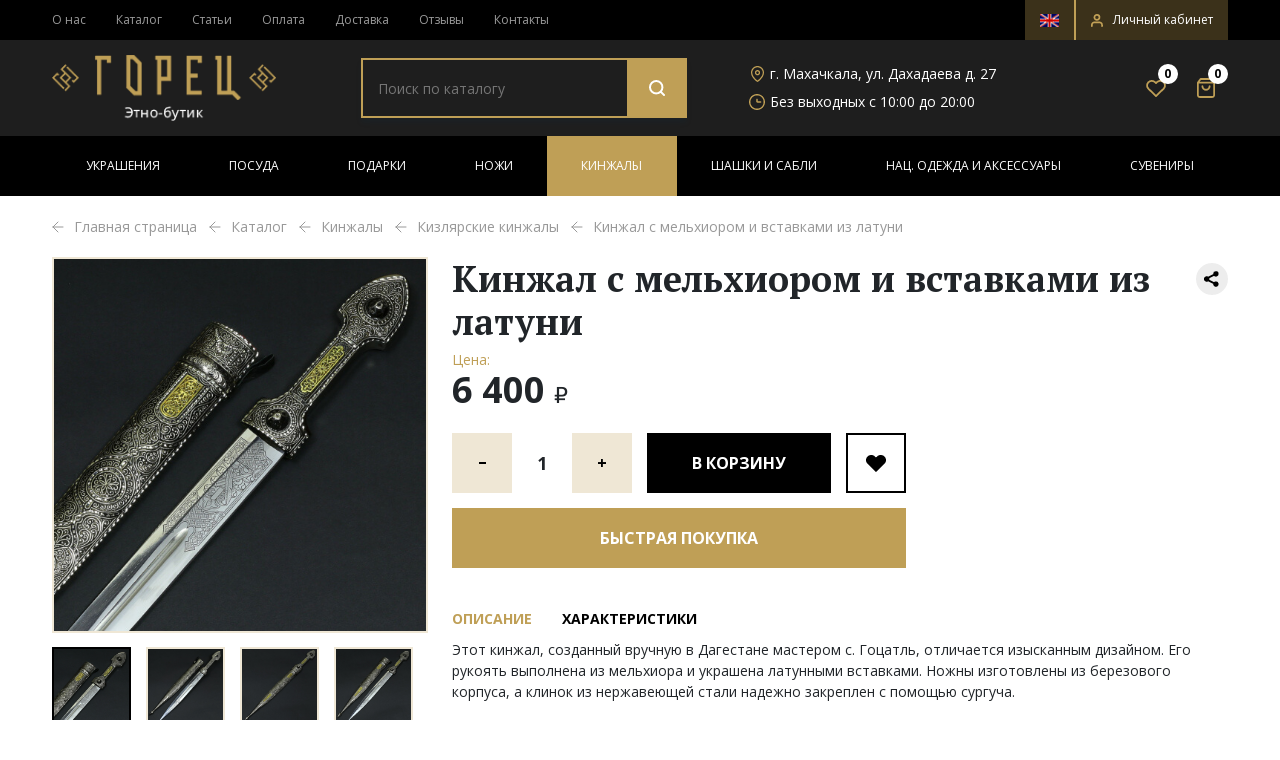

--- FILE ---
content_type: text/html; charset=UTF-8
request_url: https://gorets.ru/catalog/kinzhaly/kizlyarskie-kinzhalyi/kinzhal-s-melkhiorom-i-vstavkami-iz-latuni/
body_size: 35718
content:
<!DOCTYPE html>
<html xml:lang="ru" lang="ru">
<head>
	<title>Кинжал с мельхиором и вставками из латуни купить в магазине «Этно Бутик Горец»</title>
	<meta http-equiv="X-UA-Compatible" content="IE=edge" />

	<!-- <meta name="viewport" content="user-scalable=no, initial-scale=1.0, maximum-scale=1.0, width=device-width"> -->
	<!-- <meta name="viewport" content="width=device-width, height=device-height, initial-scale=1, shrink-to-fit=no"> -->
	<meta name="viewport" content="width=device-width, initial-scale=1, user-scalable=no">

	<link rel="shortcut icon" type="image/x-icon" href="/favicon.ico" />

	
	<meta name="yandex-verification" content="8144f78af78b374c" />

	<meta name="yandex-verification" content="e428061550de87f9" />
	<meta name="google-site-verification" content="_ugkY4opnSEM4MYDhCnP_00pWaqJbvrBA13GRxZ-M9w" />
	
	<meta http-equiv="Content-Type" content="text/html; charset=UTF-8" />
<meta name="robots" content="index, follow" />
<meta name="description" content="Кинжал с мельхиором и вставками из латуни стоимостью 6&nbsp;400 &#8381; в каталоге магазина сувениров, оригинальных изделий, украшений ручной работы «Этно Бутик Горец» с доставкой по России." />
<link rel="canonical" href="/catalog/kinzhaly/kizlyarskie-kinzhalyi/kinzhal-s-melkhiorom-i-vstavkami-iz-latuni/" />
<link href="/bitrix/js/intranet/intranet-common.css?166850825266709" type="text/css"  rel="stylesheet" />
<link href="/bitrix/js/ui/design-tokens/dist/ui.design-tokens.css?170928607225728" type="text/css"  rel="stylesheet" />
<link href="/bitrix/js/ui/fonts/opensans/ui.font.opensans.css?16685082232555" type="text/css"  rel="stylesheet" />
<link href="/bitrix/js/main/popup/dist/main.popup.bundle.css?170928585529861" type="text/css"  rel="stylesheet" />
<link href="/bitrix/js/socialservices/css/ss.css?16685080845185" type="text/css"  rel="stylesheet" />
<link href="https://fonts.googleapis.com/css2?family=Open+Sans:wght@300;400;600;700;800&display=swap" type="text/css"  rel="stylesheet" />
<link href="https://fonts.googleapis.com/css2?family=PT+Serif:wght@400;700&display=swap" type="text/css"  rel="stylesheet" />
<link href="/local/templates/ebutik/components/bitrix/catalog/ebutik_catalog/style.css?1654249857853" type="text/css"  rel="stylesheet" />
<link href="/local/templates/ebutik/components/bitrix/catalog.element/ebutik_catalog/style.css?165424985826428" type="text/css"  rel="stylesheet" />
<link href="/local/templates/ebutik/components/custom/oneclick/ebutik_oneclick/style.css?1654249927501" type="text/css"  rel="stylesheet" />
<link href="/local/templates/ebutik/components/bitrix/catalog.item/ebutik_catalog_slide_slick/style.css?165424986726506" type="text/css"  rel="stylesheet" />
<link href="/local/templates/ebutik/components/bitrix/catalog.products.viewed/ebutik_catalog_slick/style.css?1654249870173" type="text/css"  rel="stylesheet" />
<link href="/local/templates/ebutik/bootstrap.min.css?1634639642153111" type="text/css"  data-template-style="true"  rel="stylesheet" />
<link href="/local/templates/ebutik/start.css?16493321904199" type="text/css"  data-template-style="true"  rel="stylesheet" />
<link href="/local/templates/ebutik/global.css?166877751067787" type="text/css"  data-template-style="true"  rel="stylesheet" />
<link href="/local/templates/ebutik/responsive.css?166358579620390" type="text/css"  data-template-style="true"  rel="stylesheet" />
<link href="/local/templates/ebutik/components/bitrix/search.title/ebutik_search_mobile/style.css?16542499051075" type="text/css"  data-template-style="true"  rel="stylesheet" />
<link href="/local/templates/ebutik/components/bitrix/search.title/ebutik_search/style.css?16542499041080" type="text/css"  data-template-style="true"  rel="stylesheet" />
<link href="/local/templates/ebutik/components/custom/sender.subscribe/ebutik_subscribe/style.css?16678196734806" type="text/css"  data-template-style="true"  rel="stylesheet" />
<link href="/local/templates/ebutik/components/custom/main.feedback/ebutik_phone/style.css?165424992737" type="text/css"  data-template-style="true"  rel="stylesheet" />
<link href="/local/templates/ebutik/components/bitrix/system.auth.form/ebutik_auth/style.css?1654249906443" type="text/css"  data-template-style="true"  rel="stylesheet" />
<link href="/local/templates/ebutik/components/bitrix/main.register/ebutik_register/style.css?1654249886463" type="text/css"  data-template-style="true"  rel="stylesheet" />
<link href="/local/templates/ebutik/libraries/splide/css/themes/splide-default.min.css?16346396424201" type="text/css"  data-template-style="true"  rel="stylesheet" />
<link href="/local/templates/ebutik/libraries/slick/slick.css?16346396421776" type="text/css"  data-template-style="true"  rel="stylesheet" />
<link href="/local/templates/ebutik/libraries/slick/slick-theme.css?16401194733146" type="text/css"  data-template-style="true"  rel="stylesheet" />
<link href="/local/templates/ebutik/js/fancybox-custom/ygyzop.css?163463964210424" type="text/css"  data-template-style="true"  rel="stylesheet" />
<link href="/local/templates/ebutik/js/fancybox-custom/style.css?16346396422607" type="text/css"  data-template-style="true"  rel="stylesheet" />
<link href="/local/templates/ebutik/template_styles.css?16687775132932" type="text/css"  data-template-style="true"  rel="stylesheet" />
<script>if(!window.BX)window.BX={};if(!window.BX.message)window.BX.message=function(mess){if(typeof mess==='object'){for(let i in mess) {BX.message[i]=mess[i];} return true;}};</script>
<script>(window.BX||top.BX).message({'pull_server_enabled':'N','pull_config_timestamp':'1634646373','pull_guest_mode':'N','pull_guest_user_id':'0'});(window.BX||top.BX).message({'PULL_OLD_REVISION':'Для продолжения корректной работы с сайтом необходимо перезагрузить страницу.'});</script>
<script>(window.BX||top.BX).message({'JS_CORE_LOADING':'Загрузка...','JS_CORE_NO_DATA':'- Нет данных -','JS_CORE_WINDOW_CLOSE':'Закрыть','JS_CORE_WINDOW_EXPAND':'Развернуть','JS_CORE_WINDOW_NARROW':'Свернуть в окно','JS_CORE_WINDOW_SAVE':'Сохранить','JS_CORE_WINDOW_CANCEL':'Отменить','JS_CORE_WINDOW_CONTINUE':'Продолжить','JS_CORE_H':'ч','JS_CORE_M':'м','JS_CORE_S':'с','JSADM_AI_HIDE_EXTRA':'Скрыть лишние','JSADM_AI_ALL_NOTIF':'Показать все','JSADM_AUTH_REQ':'Требуется авторизация!','JS_CORE_WINDOW_AUTH':'Войти','JS_CORE_IMAGE_FULL':'Полный размер'});</script>

<script src="/bitrix/js/main/core/core.js?1709286187494198"></script>

<script>BX.Runtime.registerExtension({'name':'main.core','namespace':'BX','loaded':true});</script>
<script>BX.setJSList(['/bitrix/js/main/core/core_ajax.js','/bitrix/js/main/core/core_promise.js','/bitrix/js/main/polyfill/promise/js/promise.js','/bitrix/js/main/loadext/loadext.js','/bitrix/js/main/loadext/extension.js','/bitrix/js/main/polyfill/promise/js/promise.js','/bitrix/js/main/polyfill/find/js/find.js','/bitrix/js/main/polyfill/includes/js/includes.js','/bitrix/js/main/polyfill/matches/js/matches.js','/bitrix/js/ui/polyfill/closest/js/closest.js','/bitrix/js/main/polyfill/fill/main.polyfill.fill.js','/bitrix/js/main/polyfill/find/js/find.js','/bitrix/js/main/polyfill/matches/js/matches.js','/bitrix/js/main/polyfill/core/dist/polyfill.bundle.js','/bitrix/js/main/core/core.js','/bitrix/js/main/polyfill/intersectionobserver/js/intersectionobserver.js','/bitrix/js/main/lazyload/dist/lazyload.bundle.js','/bitrix/js/main/polyfill/core/dist/polyfill.bundle.js','/bitrix/js/main/parambag/dist/parambag.bundle.js']);
</script>
<script>BX.Runtime.registerExtension({'name':'fx','namespace':'window','loaded':true});</script>
<script>BX.Runtime.registerExtension({'name':'jquery','namespace':'window','loaded':true});</script>
<script>(window.BX||top.BX).message({'phone_auth_resend':'Вы сможете отправить код повторно через #INTERVAL# сек.','phone_auth_resend_link':'Отправить код повторно'});</script>
<script>BX.Runtime.registerExtension({'name':'phone_auth','namespace':'window','loaded':true});</script>
<script>BX.Runtime.registerExtension({'name':'intranet.design-tokens.bitrix24','namespace':'window','loaded':true});</script>
<script>BX.Runtime.registerExtension({'name':'ui.design-tokens','namespace':'window','loaded':true});</script>
<script>BX.Runtime.registerExtension({'name':'ui.fonts.opensans','namespace':'window','loaded':true});</script>
<script>BX.Runtime.registerExtension({'name':'main.popup','namespace':'BX.Main','loaded':true});</script>
<script>BX.Runtime.registerExtension({'name':'popup','namespace':'window','loaded':true});</script>
<script>BX.Runtime.registerExtension({'name':'currency.currency-core','namespace':'BX.Currency','loaded':true});</script>
<script>BX.Runtime.registerExtension({'name':'currency','namespace':'window','loaded':true});</script>
<script>(window.BX||top.BX).message({'LANGUAGE_ID':'ru','FORMAT_DATE':'DD.MM.YYYY','FORMAT_DATETIME':'DD.MM.YYYY HH:MI:SS','COOKIE_PREFIX':'BITRIX_SM','SERVER_TZ_OFFSET':'10800','UTF_MODE':'Y','SITE_ID':'eb','SITE_DIR':'/','USER_ID':'','SERVER_TIME':'1769429553','USER_TZ_OFFSET':'0','USER_TZ_AUTO':'Y','bitrix_sessid':'755098c2d5262f78ed198760f048c078'});</script>


<script src="/bitrix/js/pull/protobuf/protobuf.js?1634639621274055"></script>
<script src="/bitrix/js/pull/protobuf/model.js?163463962170928"></script>
<script src="/bitrix/js/main/core/core_promise.js?16346396225220"></script>
<script src="/bitrix/js/rest/client/rest.client.js?163463962117414"></script>
<script src="/bitrix/js/pull/client/pull.client.js?170928595583427"></script>
<script src="/bitrix/js/main/core/core_fx.js?163463962216888"></script>
<script src="/bitrix/js/main/jquery/jquery-1.12.4.min.js?166850812097163"></script>
<script src="/bitrix/js/main/core/core_phone_auth.js?16346396222093"></script>
<script src="/bitrix/js/main/popup/dist/main.popup.bundle.js?1709286185117034"></script>
<script src="/bitrix/js/currency/currency-core/dist/currency-core.bundle.js?17092856227014"></script>
<script src="/bitrix/js/currency/core_currency.js?16346396261141"></script>
<script src="/bitrix/js/socialservices/ss.js?16346396241419"></script>
<script>if (Intl && Intl.DateTimeFormat) document.cookie="BITRIX_SM_TZ="+Intl.DateTimeFormat().resolvedOptions().timeZone+"; path=/; expires=Fri, 01 Jan 2027 00:00:00 +0300";</script>
<script src="https://www.google.com/recaptcha/api.js?render=6LeHzL8bAAAAAA3_xoja9mbNjI3V_uPx9HnBUIZj"></script>
<script>window.recaptcha = { siteKey: "6LeHzL8bAAAAAA3_xoja9mbNjI3V_uPx9HnBUIZj", tokenLifeTime: 100 };</script>
<script src="/bitrix/js/b01110011.recaptcha/script.js"></script>
<style>.grecaptcha-badge {display: none;}</style>
<script>
					(function () {
						"use strict";

						var counter = function ()
						{
							var cookie = (function (name) {
								var parts = ("; " + document.cookie).split("; " + name + "=");
								if (parts.length == 2) {
									try {return JSON.parse(decodeURIComponent(parts.pop().split(";").shift()));}
									catch (e) {}
								}
							})("BITRIX_CONVERSION_CONTEXT_eb");

							if (cookie && cookie.EXPIRE >= BX.message("SERVER_TIME"))
								return;

							var request = new XMLHttpRequest();
							request.open("POST", "/bitrix/tools/conversion/ajax_counter.php", true);
							request.setRequestHeader("Content-type", "application/x-www-form-urlencoded");
							request.send(
								"SITE_ID="+encodeURIComponent("eb")+
								"&sessid="+encodeURIComponent(BX.bitrix_sessid())+
								"&HTTP_REFERER="+encodeURIComponent(document.referrer)
							);
						};

						if (window.frameRequestStart === true)
							BX.addCustomEvent("onFrameDataReceived", counter);
						else
							BX.ready(counter);
					})();
				</script>
<link rel="preconnect" href="https://fonts.gstatic.com">
<!-- dev2fun module opengraph -->
<meta property="og:title" content="Кинжал с мельхиором и вставками из латуни"/>
<meta property="og:description" content="Этот кинжал, созданный вручную в Дагестане мастером с. Гоцатль, отличается изысканным дизайном. Его рукоять выполнена из мельхиора и украшена латунными вставкам..."/>
<meta property="og:url" content="https://gorets.ru/catalog/kinzhaly/kizlyarskie-kinzhalyi/kinzhal-s-melkhiorom-i-vstavkami-iz-latuni/"/>
<meta property="og:type" content="website"/>
<meta property="og:site_name" content="gorets.ru"/>
<meta property="og:image" content="https://gorets.ru/upload/iblock/f6b/os2kuk6umy3wqqu3sphgh0dgpcxk2i3q/kinzhal-mmm1.jpg"/>
<meta property="og:image:type" content="image/jpeg"/>
<meta property="og:image:width" content="2257"/>
<meta property="og:image:height" content="2257"/>
<!-- /dev2fun module opengraph -->



<script src="/bitrix/components/bitrix/search.title/script.js?164517720410557"></script>
<script src="/local/templates/ebutik/components/bitrix/sale.basket.basket.line/minicart/script.js?16542498945335"></script>
<script src="/local/templates/ebutik/js/bootstrap/bootstrap.bundle.min.js?163463964280217"></script>
<script src="/local/templates/ebutik/libraries/splide/js/splide.min.js?163463964229040"></script>
<script src="/local/templates/ebutik/libraries/slick/slick.min.js?163463964242863"></script>
<script src="/local/templates/ebutik/js/masonry.pkgd.min.js?163463964224103"></script>
<script src="/local/templates/ebutik/js/scripts.js?166512903424925"></script>
<script src="/local/templates/ebutik/js/shop_scripts.js?16635946005283"></script>
<script src="/local/templates/ebutik/js/fancybox-custom/ygyzop.js?163463964245500"></script>
<script src="/local/templates/ebutik/js/fancybox-custom/index.js?1649335063301"></script>
<script src="/local/templates/ebutik/components/bitrix/catalog.element/ebutik_catalog/script.js?166358288590543"></script>
<script src="/local/templates/ebutik/components/bitrix/catalog.section/ebutik_catalog_slide_and_outer_slick/script.js?16542498798289"></script>
<script src="/local/templates/ebutik/components/bitrix/catalog.item/ebutik_catalog_slide_slick/script.js?165424986763277"></script>
<script src="/local/templates/ebutik/components/bitrix/catalog.products.viewed/ebutik_catalog_slick/script.js?16542498691292"></script>
<script>var _ba = _ba || []; _ba.push(["aid", "4ff8e6b12d52264c563f6c2a032d0d43"]); _ba.push(["host", "gorets.ru"]); _ba.push(["ad[ct][item]", "[base64]"]);_ba.push(["ad[ct][user_id]", function(){return BX.message("USER_ID") ? BX.message("USER_ID") : 0;}]);_ba.push(["ad[ct][recommendation]", function() {var rcmId = "";var cookieValue = BX.getCookie("BITRIX_SM_RCM_PRODUCT_LOG");var productId = 2842;var cItems = [];var cItem;if (cookieValue){cItems = cookieValue.split(".");}var i = cItems.length;while (i--){cItem = cItems[i].split("-");if (cItem[0] == productId){rcmId = cItem[1];break;}}return rcmId;}]);_ba.push(["ad[ct][v]", "2"]);(function() {var ba = document.createElement("script"); ba.type = "text/javascript"; ba.async = true;ba.src = (document.location.protocol == "https:" ? "https://" : "http://") + "bitrix.info/ba.js";var s = document.getElementsByTagName("script")[0];s.parentNode.insertBefore(ba, s);})();</script>



	<!-- Убираем тег кейвордс с сайта -->
	
		 <!-- OG -->
    <meta property="og:title" content="Кинжал с мельхиором и вставками из латуни купить в магазине «Этно Бутик Горец»" /> 
    <meta property="og:url" content="/catalog/index.php" /> 
    <meta property="og:image" content="https://gorets.ru/local/templates/ebutik/images/header-logo__mobile.png" />
    <meta property="og:site_name" content="gorets.ru" /> 
    <meta property="og:type" content="website" /> 
    <meta property="og:description" content="Кинжал с мельхиором и вставками из латуни стоимостью 6&nbsp;400 &#8381; в каталоге магазина сувениров, оригинальных изделий, украшений ручной работы «Этно Бутик Горец» с доставкой по России." /> 
    <!-- //OG -->

	
	<style>
		@media (max-width: 767px) {
			.categories-list-slick {opacity: 0}
		}
		.cart-loading .bx-soa-section, .cart-loading #bx-soa-total, .cart-loading #bx-soa-orderSave {display: none!important;}

			</style>
</head>
<body class=" ru">
<div  id="panel"></div>
<!-- <div class="bx-wrapper" id="bx_ebutik_wrap"> -->
<div id="mobile-search" class="d-block d-lg-none">
	<a href="#" class="search-toggler"></a>
	<div class="mobile-search">
		<!--<form action="/catalog/" method="get" class="mobile-search__form">
			<input type="text" class="mobile-search__input" name="q" placeholder="Поиск по каталогу">
			<button type="submit" class="mobile-search__button"></button>
		</form>-->
		<div id="title-search-mobile" class="bx-searchtitle  bx-blue">
	<form action="/catalog/" class="mobile-search__form">
		<input id="title-searchs-input-mobile" type="text" name="q" value="" autocomplete="off" class="mobile-search__input" placeholder="Поиск по каталогу"/>
		<button class="mobile-search__button" type="submit" name="s"></button>
		<div class="mobile-close__button"></div>
	</form>
</div>
<script>
	BX.ready(function(){
		new JCTitleSearch({
			'AJAX_PAGE' : '/catalog/kinzhaly/kizlyarskie-kinzhalyi/kinzhal-s-melkhiorom-i-vstavkami-iz-latuni/',
			'CONTAINER_ID': 'title-search-mobile',
			'INPUT_ID': 'title-searchs-input-mobile',
			'MIN_QUERY_LEN': 2
		});
	});
</script>

	</div>
	</div>

<div id="mobile-menu" class="d-block d-lg-none">
	<a href="#" class="menu-toggler"></a>
	<div class="mobile-scrolled">
		<div class="mobile-contact">
			<div class="contact-phone mobile-contact__item">
				<a href="tel:+79285705577" class="contact-phone__phone">+7 (928) 570-55-77</a>				<!-- <a href="#modalZvonok" data-bs-toggle="modal" data-bs-target="#modalZvonok" class="contact-phone__btn">Заказать звонок&nbsp;</a> -->
				<a href="https://wa.me/79285705577" target="_blank" class="contact-phone__btn">
					Написать в WhatsApp&nbsp;</a>
				
			</div>
			<div class="contact-email mobile-contact__item">
				<a href="mailto:info@gorets.ru" class="contact-email__email">info@gorets.ru</a>			</div>
			<div class="mobile-contact__item">
				<a href="https://en.gorets.ru" class="header-language-switch-mobile">
					<img src="/images/language_switch_ru.png" alt="switch language"> Сменить на Английский				</a>
			</div>
		</div>
		<div class="mobile-menu__block">
				<ul>
		<li class="mobile-menu__title">Каталог</li>
					<li >
				<a href="/catalog/ukrashenija/">Украшения</a>
									<a class="submenu-toggler"></a>
					<ul>
													<li >
								<a href="/catalog/ukrashenija/braslety/">Браслеты</a>
							</li>
													<li >
								<a href="/catalog/ukrashenija/kole-i-busy/">Колье и Бусы</a>
							</li>
													<li >
								<a href="/catalog/ukrashenija/koltsa-i-perstni/">Кольца и Перстни</a>
							</li>
													<li >
								<a href="/catalog/ukrashenija/kulony-i-podveski/">Кулоны и Подвески</a>
							</li>
													<li >
								<a href="/catalog/ukrashenija/sergi-i-komplektyi/">Серьги и комплекты</a>
							</li>
											</ul>
							</li>
					<li >
				<a href="/catalog/posuda/">Посуда</a>
									<a class="submenu-toggler"></a>
					<ul>
													<li >
								<a href="/catalog/posuda/bokaly-i-fuzhery/">Бокалы и фужеры</a>
							</li>
													<li >
								<a href="/catalog/posuda/drugaya_posuda_i_dekor/">Другая посуда и декор</a>
							</li>
													<li >
								<a href="/catalog/posuda/kuvshinyi-i-naboryi/">Кувшины и Наборы</a>
							</li>
													<li >
								<a href="/catalog/posuda/ryumki-i-stopki/">Рюмки и стопки</a>
							</li>
													<li >
								<a href="/catalog/posuda/stakanyi-i-podstakanniki/">Стаканы и подстаканники</a>
							</li>
													<li >
								<a href="/catalog/posuda/stolovoe-serebro/">Столовое серебро</a>
							</li>
											</ul>
							</li>
					<li >
				<a href="/catalog/podarki/">Подарки</a>
									<a class="submenu-toggler"></a>
					<ul>
													<li >
								<a href="/catalog/podarki/shashlyichnyie-naboryi/">Шашлычные наборы</a>
							</li>
													<li >
								<a href="/catalog/podarki/nardy-i-shakhmaty/">Нарды и шахматы</a>
							</li>
													<li >
								<a href="/catalog/podarki/podarki-iz-kamnya-i-bronzy/">Подарки из камня и бронзы</a>
							</li>
													<li >
								<a href="/catalog/podarki/podarki-iz-serebra/">Подарки из серебра</a>
							</li>
													<li >
								<a href="/catalog/podarki/podarochnye-nabory-bokalov-i-stakanov/">Подарочные наборы бокалов и стаканов</a>
							</li>
													<li >
								<a href="/catalog/podarki/serebryanye-portsigary/">Серебряные портсигары</a>
							</li>
													<li >
								<a href="/catalog/podarki/serebryanye-flyagi/">Серебряные фляги</a>
							</li>
											</ul>
							</li>
					<li >
				<a href="/catalog/nozhi/">Ножи</a>
									<a class="submenu-toggler"></a>
					<ul>
													<li >
								<a href="/catalog/nozhi/avtorskie-nozhi/">Авторские ножи</a>
							</li>
													<li >
								<a href="/catalog/nozhi/damasskie-nozhi/">Дамасские ножи</a>
							</li>
													<li >
								<a href="/catalog/nozhi/kavkazskie-nozhi/">Кавказские ножи</a>
							</li>
													<li >
								<a href="/catalog/nozhi/kizlyarskie-nozhi/">Кизлярские ножи</a>
							</li>
													<li >
								<a href="/catalog/nozhi/nozhi-na-podarok/">Ножи на подарок</a>
							</li>
													<li >
								<a href="/catalog/nozhi/skladnyie-nozhi/">Складные ножи</a>
							</li>
											</ul>
							</li>
					<li >
				<a href="/catalog/kinzhaly/">Кинжалы</a>
									<a class="submenu-toggler"></a>
					<ul>
													<li active>
								<a href="/catalog/kinzhaly/kizlyarskie-kinzhalyi/">Кизлярские кинжалы</a>
							</li>
													<li >
								<a href="/catalog/kinzhaly/kollektsionnoe-avtorskoe-oruzhie/">Коллекционное авторское оружие</a>
							</li>
													<li >
								<a href="/catalog/kinzhaly/kubachinskie-kinzhalyi/">Кубачинские кинжалы</a>
							</li>
													<li >
								<a href="/catalog/kinzhaly/serebryanye-kinzhaly/">Серебряные кинжалы</a>
							</li>
													<li >
								<a href="/catalog/kinzhaly/suvenirnye-kinzhaly/">Сувенирные кинжалы</a>
							</li>
													<li >
								<a href="/catalog/kinzhaly/yatagany/">Ятаганы</a>
							</li>
											</ul>
							</li>
					<li >
				<a href="/catalog/shashki-i-sabli/">Шашки и Сабли</a>
									<a class="submenu-toggler"></a>
					<ul>
													<li >
								<a href="/catalog/shashki-i-sabli/katany/">Катаны</a>
							</li>
													<li >
								<a href="/catalog/shashki-i-sabli/kizlyarskie-shashki-i-sabli/">Кизлярские шашки и сабли</a>
							</li>
													<li >
								<a href="/catalog/shashki-i-sabli/kollektsionnye-shashki-i-sabli/">Коллекционные шашки и сабли</a>
							</li>
													<li >
								<a href="/catalog/shashki-i-sabli/kubachinskie-shashki-i-sabli/">Кубачинские шашки и сабли</a>
							</li>
													<li >
								<a href="/catalog/shashki-i-sabli/serebryanye-shashki-i-sabli/">Серебряные шашки и сабли</a>
							</li>
													<li >
								<a href="/catalog/shashki-i-sabli/suvenirnye-shashki-i-sabli/">Сувенирные шашки и сабли</a>
							</li>
											</ul>
							</li>
					<li >
				<a href="/catalog/nats-odezhda-i-aksessuary/">Нац. одежда и аксессуары</a>
									<a class="submenu-toggler"></a>
					<ul>
													<li >
								<a href="/catalog/nats-odezhda-i-aksessuary/aksessuary/">Аксессуары</a>
							</li>
													<li >
								<a href="/catalog/nats-odezhda-i-aksessuary/burki/">Бурки</a>
							</li>
													<li >
								<a href="/catalog/nats-odezhda-i-aksessuary/dzhuraby/">Джурабы</a>
							</li>
													<li >
								<a href="/catalog/nats-odezhda-i-aksessuary/papakhi/">Папахи</a>
							</li>
													<li >
								<a href="/catalog/nats-odezhda-i-aksessuary/poyasa-i-nagrudniki/">Пояса и нагрудники</a>
							</li>
													<li >
								<a href="/catalog/nats-odezhda-i-aksessuary/cherkeski-i-odezhda/">Черкески и одежда</a>
							</li>
											</ul>
							</li>
					<li >
				<a href="/catalog/suveniryi/">Сувениры</a>
									<a class="submenu-toggler"></a>
					<ul>
													<li >
								<a href="/catalog/suveniryi/keramika/">Керамика</a>
							</li>
													<li >
								<a href="/catalog/suveniryi/untsukulskie-izdeliya/">Унцукульские изделия</a>
							</li>
													<li >
								<a href="/catalog/suveniryi/kartiny/">Картины</a>
							</li>
													<li >
								<a href="/catalog/suveniryi/knigi/">Книги</a>
							</li>
													<li >
								<a href="/catalog/suveniryi/kukly-i-statuetki/">Куклы и статуэтки</a>
							</li>
													<li >
								<a href="/catalog/suveniryi/otkrytki-magnity-i-drugie-suveniry/">Открытки, магниты и другие сувениры</a>
							</li>
													<li >
								<a href="/catalog/suveniryi/roga/">Рога</a>
							</li>
													<li >
								<a href="/catalog/suveniryi/tarelki-i-pano/">Тарелки и панно</a>
							</li>
											</ul>
							</li>
			</ul>
				<ul>
					<li >
				<a href="/about/">О нас</a>
							</li>
					<li >
				<a href="/articles/">Статьи</a>
							</li>
					<li >
				<a href="/oplata/">Оплата</a>
							</li>
					<li >
				<a href="/dostavka/">Доставка</a>
							</li>
					<li >
				<a href="/guaranty/">Гарантия</a>
							</li>
					<li >
				<a href="/otzivi/">Отзывы</a>
							</li>
					<li >
				<a href="/contacts/">Контакты</a>
							</li>
			</ul>
		</div>
		<div class="mobile-addresses">
			<div class="addresses-item __address">
				г. Махачкала, ул. Дахадаева д. 27			</div>
			<div class="addresses-item __worktime">
				Без выходных с 10:00 до 20:00			</div>
			
			<div class="addresses-socials">
	<a href="https://vk.com/gorec_etnobutic" class="socials-item __vk" target="_blank"></a>
	<a href="https://www.facebook.com/gorec.etno.butik/" class="socials-item __fb" target="_blank"></a>
	<a href="https://www.instagram.com/gorets.ru/" class="socials-item __instagram" target="_blank"></a>
</div>		</div>
	</div>
	<div class="mobile-footer">
				<a href="#modalLogin" role="button" data-bs-toggle="modal" data-bs-target="#modalLogin" class="mobile-office__link">
			<span>Личный кабинет</span>
		</a>
		
			</div>
</div>

<div id="all-wrapper">
	<header id="header">
		<div class="header-top d-none d-lg-block">
			<div class="container">
				<div class="row">
					<div class="col-md-8">
							<ul class="header-top__menu">
					<li class=""><a href="/about/">О нас</a></li>
					<li class="active"><a href="/catalog/">Каталог</a></li>
					<li class=""><a href="/articles/">Статьи</a></li>
					<li class=""><a href="/oplata/">Оплата</a></li>
					<li class=""><a href="/dostavka/">Доставка</a></li>
					<li class=""><a href="/otzivi/">Отзывы</a></li>
					<li class=""><a href="/contacts/">Контакты</a></li>
			</ul>
					</div>
					<div class="col-md-4">
						<ul class="header-top__menu header-top__menu--right">
							<li>
								<a href="https://en.gorets.ru" class="header-language-switch">
									<img src="/images/language_switch_ru.png" alt="switch language">
								</a>
							</li>
																					<li>
								<a href="#modalLogin" role="button" data-bs-toggle="modal" data-bs-target="#modalLogin">
									<img src="/local/templates/ebutik/images/user-icon.svg" alt="Личный кабинет">
									<span>Личный кабинет</span>
								</a>
							</li>
													</ul>
					</div>
				</div>
			</div>
		</div>
		<div class="header-middle">
			<div class="container">
				<div class="row row-big row-se-min align-items-center">
					<div class="col-4 col-mobile-30 col-sm-3 col-md-2 d-flex d-lg-none">
						<div class="menu-search">
							<a href="#" class="menu-toggler"></a>
							<a href="#" class="search-toggler search-icon__mobile"></a>
						</div>
					</div>
					<div class="col col-sm-6 col-md-3 col-lg-3">
						<a class="header-logo" href="/">
							
<img src="/local/templates/ebutik/images/header-logo__mobile.png"
    srcset="/local/templates/ebutik/images/header-logo__mobile.png 767w, /local/templates/ebutik/images/header-logo.png"
    alt="Логотип">						</a>
					</div>
					<div class="col-4 col-mobile-30 col-sm-3 col-md-7 col-lg-9">
						<div class="row row-big align-items-center">
							<div class="d-none d-lg-block col-lg-5">
								<div class="header-search">
									<!--
									<form action="/catalog/" method="get" class="header-search__form">
										<input type="text" class="header-search__input" name="q" placeholder="Поиск по каталогу">
										<button type="submit" class="header-search__button"></button>
									</form>-->
									<div id="title-search" class="bx-searchtitle  bx-blue">
	<form action="/catalog/" class="header-search__form">
		<input id="title-searchs-input" type="text" name="q" value="" autocomplete="off" class="header-search__input" placeholder="Поиск по каталогу"/>
		<button class="header-search__button" type="submit" name="s"></button>
	</form>
</div>
<script>
	BX.ready(function(){
		new JCTitleSearch({
			'AJAX_PAGE' : '/catalog/kinzhaly/kizlyarskie-kinzhalyi/kinzhal-s-melkhiorom-i-vstavkami-iz-latuni/',
			'CONTAINER_ID': 'title-search',
			'INPUT_ID': 'title-searchs-input',
			'MIN_QUERY_LEN': 3
		});
	});
</script>


								</div>
							</div>
							<div class="d-none d-md-block col-md-8 col-lg-5 col-xl-4">
								<div class="header-contacts">
									<div class="header-contacts__item __address">
										г. Махачкала, ул. Дахадаева д. 27									</div>
									<div class="header-contacts__item __worktime">
										Без выходных с 10:00 до 20:00									</div>
								</div>
							</div>
							<div class="col-md-4 col-lg-2 col-xl-3 align-self-center">
								<div class="header-market" >
									<a class="header-market__item header-market__favorite" href="/personal/favorites/">
										<span class="all-favorites-count">0</span>
									</a>
									<script>
var bx_basketFKauiI = new BitrixSmallCart;
</script>


<div id="bx_basketFKauiI" class="bx-basket bx-opener"><!--'start_frame_cache_bx_basketFKauiI'-->
	<a class="header-market__item header-market__cart" href="/personal/cart/">
					<span>0</span>
			</a>
<!--'end_frame_cache_bx_basketFKauiI'--></div>
<script>
	bx_basketFKauiI.siteId       = 'eb';
	bx_basketFKauiI.cartId       = 'bx_basketFKauiI';
	bx_basketFKauiI.ajaxPath     = '/bitrix/components/bitrix/sale.basket.basket.line/ajax.php';
	bx_basketFKauiI.templateName = 'minicart';
	bx_basketFKauiI.arParams     =  {'PATH_TO_BASKET':'/personal/cart/','PATH_TO_PERSONAL':'/personal/','SHOW_PERSONAL_LINK':'N','SHOW_NUM_PRODUCTS':'Y','SHOW_TOTAL_PRICE':'N','SHOW_PRODUCTS':'N','POSITION_FIXED':'N','SHOW_AUTHOR':'N','PATH_TO_REGISTER':'/login/','PATH_TO_PROFILE':'/personal/','SHOW_EMPTY_VALUES':'Y','HIDE_ON_BASKET_PAGES':'N','CACHE_TYPE':'A','PATH_TO_ORDER':'/personal/order/make/','SHOW_REGISTRATION':'N','PATH_TO_AUTHORIZE':'/login/','SHOW_DELAY':'Y','SHOW_NOTAVAIL':'Y','SHOW_IMAGE':'Y','SHOW_PRICE':'Y','SHOW_SUMMARY':'Y','POSITION_VERTICAL':'top','POSITION_HORIZONTAL':'right','MAX_IMAGE_SIZE':'70','AJAX':'N','~PATH_TO_BASKET':'/personal/cart/','~PATH_TO_PERSONAL':'/personal/','~SHOW_PERSONAL_LINK':'N','~SHOW_NUM_PRODUCTS':'Y','~SHOW_TOTAL_PRICE':'N','~SHOW_PRODUCTS':'N','~POSITION_FIXED':'N','~SHOW_AUTHOR':'N','~PATH_TO_REGISTER':'/login/','~PATH_TO_PROFILE':'/personal/','~SHOW_EMPTY_VALUES':'Y','~HIDE_ON_BASKET_PAGES':'N','~CACHE_TYPE':'A','~PATH_TO_ORDER':'/personal/order/make/','~SHOW_REGISTRATION':'N','~PATH_TO_AUTHORIZE':'/login/','~SHOW_DELAY':'Y','~SHOW_NOTAVAIL':'Y','~SHOW_IMAGE':'Y','~SHOW_PRICE':'Y','~SHOW_SUMMARY':'Y','~POSITION_VERTICAL':'top','~POSITION_HORIZONTAL':'right','~MAX_IMAGE_SIZE':'70','~AJAX':'N','cartId':'bx_basketFKauiI'}; // TODO \Bitrix\Main\Web\Json::encode
	bx_basketFKauiI.closeMessage = 'Скрыть';
	bx_basketFKauiI.openMessage  = 'Раскрыть';
	bx_basketFKauiI.activate();
</script>								</div>
							</div>
						</div>
					</div>
				</div>
			</div>
		</div>
		<div class="header-bottom d-none d-lg-block">
			<div class="container">
				<nav class="top-navigation">
						<ul class="top-navigation__list">
					<li class=""><a href="/catalog/ukrashenija/">Украшения</a></li>
					<li class=""><a href="/catalog/posuda/">Посуда</a></li>
					<li class=""><a href="/catalog/podarki/">Подарки</a></li>
					<li class=""><a href="/catalog/nozhi/">Ножи</a></li>
					<li class="self"><a href="/catalog/kinzhaly/">Кинжалы</a></li>
					<li class=""><a href="/catalog/shashki-i-sabli/">Шашки и Сабли</a></li>
					<li class=""><a href="/catalog/nats-odezhda-i-aksessuary/">Нац. одежда и аксессуары</a></li>
					<li class=""><a href="/catalog/suveniryi/">Сувениры</a></li>
			</ul>
				</nav>
			</div>
		</div>
	</header>

	<div class="workarea" id="content-wrapper">
				<div id="navigation">
			
<section class="section-pad-top">
	<div class="container">
		<ul class="breadcrumb" itemprop="http://schema.org/breadcrumb" itemscope itemtype="http://schema.org/BreadcrumbList"><li itemprop="itemListElement" itemscope itemtype="http://schema.org/ListItem">
				<a href="/" title="Главная страница" itemprop="item"><span class="bx-breadcrumb-item-text" itemprop="name">Главная страница</span></a>
				<meta itemprop="position" content="1" />
			</li><li itemprop="itemListElement" itemscope itemtype="http://schema.org/ListItem">
				<a href="/catalog/" title="Каталог" itemprop="item"><span class="bx-breadcrumb-item-text" itemprop="name">Каталог</span></a>
				<meta itemprop="position" content="2" />
			</li><li itemprop="itemListElement" itemscope itemtype="http://schema.org/ListItem">
				<a href="/catalog/kinzhaly/" title="Кинжалы" itemprop="item"><span class="bx-breadcrumb-item-text" itemprop="name">Кинжалы</span></a>
				<meta itemprop="position" content="3" />
			</li><li itemprop="itemListElement" itemscope itemtype="http://schema.org/ListItem">
				<a href="/catalog/kinzhaly/kizlyarskie-kinzhalyi/" title="Кизлярские кинжалы" itemprop="item"><span class="bx-breadcrumb-item-text" itemprop="name">Кизлярские кинжалы</span></a>
				<meta itemprop="position" content="4" />
			</li>
			<li>
				<span class="a d-none d-md-inline">Кинжал с мельхиором и вставками из латуни</span>
			</li></ul>
		</div>
	</section>		</div>
		


	<div class="bx-catalog-element bx-green" id="bx_117848907_2842" itemscope itemtype="http://schema.org/Product">





<section id="product" class="product section-pad">
	<div class="container">
		<div class="row">
			<div class="col-md-6 col-xl-4">
				<div class="mobile-product-titles d-md-none">
					<div class="h1 product-title">Кинжал с мельхиором и вставками из латуни</div>
					
					
									</div>

									<div class="product-gallery">
						<div class="product-gallery__block">
							<div class="product-splide" id="bx_117848907_2842_big_slider" data-entity="images-container">
																	<div class="splide__slide">
										<a href="/upload/phpthumb/0/2f88c5430ee9b4e3beeed5853f220026.jpg" data-fancybox="images-product">
											<img src="/upload/phpthumb/0/3119a69cbd8bf135095aed2bd52137d4.jpg" width="100%" alt="Изображение «Кинжал с мельхиором и вставками из латуни»" title="картинка Кинжал с мельхиором и вставками из латуни являющийся официальным изготовителем в России " itemprop="image">
										</a>
									</div>
																	<div class="splide__slide">
										<a href="/upload/phpthumb/0/3e47f309be30bcbd3735f7ff13968f81.jpg" data-fancybox="images-product">
											<img src="/upload/phpthumb/0/9bcfa33cc11845714cf58e821f6ec302.jpg" width="100%" alt="Изображение «Кинжал с мельхиором и вставками из латуни»" title="картинка Кинжал с мельхиором и вставками из латуни являющийся официальным изготовителем в России ">
										</a>
									</div>
																	<div class="splide__slide">
										<a href="/upload/phpthumb/0/f15025d40f2171b549f3816570c1bb9e.jpg" data-fancybox="images-product">
											<img src="/upload/phpthumb/0/4ea8638b31cab4e91df926d0570ea831.jpg" width="100%" alt="Изображение «Кинжал с мельхиором и вставками из латуни»" title="картинка Кинжал с мельхиором и вставками из латуни являющийся официальным изготовителем в России ">
										</a>
									</div>
																	<div class="splide__slide">
										<a href="/upload/phpthumb/0/bc64bf38fb6775043d4795bd12ecd6f4.jpg" data-fancybox="images-product">
											<img src="/upload/phpthumb/0/6d78ab7aacbd1422c4e17f94dded1c2d.jpg" width="100%" alt="Изображение «Кинжал с мельхиором и вставками из латуни»" title="картинка Кинжал с мельхиором и вставками из латуни являющийся официальным изготовителем в России ">
										</a>
									</div>
															</div>
						</div>
						<div class="productnav-gallery">
							<div class="productnav-splide">
																	<div class="splide__slide">
										<img src="/upload/phpthumb/0/3119a69cbd8bf135095aed2bd52137d4.jpg" width="100%" alt="Изображение Кинжал с мельхиором и вставками из латуни" title="картинка Кинжал с мельхиором и вставками из латуни являющийся официальным изготовителем в России ">
									</div>
																	<div class="splide__slide">
										<img src="/upload/phpthumb/0/9bcfa33cc11845714cf58e821f6ec302.jpg" width="100%" alt="Изображение Кинжал с мельхиором и вставками из латуни" title="картинка Кинжал с мельхиором и вставками из латуни являющийся официальным изготовителем в России ">
									</div>
																	<div class="splide__slide">
										<img src="/upload/phpthumb/0/4ea8638b31cab4e91df926d0570ea831.jpg" width="100%" alt="Изображение Кинжал с мельхиором и вставками из латуни" title="картинка Кинжал с мельхиором и вставками из латуни являющийся официальным изготовителем в России ">
									</div>
																	<div class="splide__slide">
										<img src="/upload/phpthumb/0/6d78ab7aacbd1422c4e17f94dded1c2d.jpg" width="100%" alt="Изображение Кинжал с мельхиором и вставками из латуни" title="картинка Кинжал с мельхиором и вставками из латуни являющийся официальным изготовителем в России ">
									</div>
															</div>
						</div>
					</div>

												</div>
			<div class="col-xl-8 col-md-6">
				<div class="product-titles d-none d-md-block">
										<div class="d-flex">
						<h1 class="product-title">Кинжал с мельхиором и вставками из латуни</h1>
						
						<div style="padding-top: 6px;">
							<script src="https://yastatic.net/share2/share.js"></script>
							<div class="ya-share2" data-curtain data-shape="round" data-limit="0" data-more-button-type="short" data-services="vkontakte,odnoklassniki,telegram,viber,whatsapp"></div>
						</div>
					</div>
				</div>
				<div class="product-price">
					<div class="product-price__title d-none d-md-block">Цена:</div>
					<div class="product-prices">
						<div class="prices">
							<div class="product-price__price" id="bx_117848907_2842_price">
																6&nbsp;400 <small>&#8381;</small>							</div>
						</div>
						<div class="prices __old">
															<div class="product-item-detail-price-old"
									id="bx_117848907_2842_old_price"
									style="display: none;">
																		</div>
														</div>
					</div>
					<div class="d-block d-md-none product__favorites">
						<a href="#" data-id="2842" class="favorites"></a>
					</div>
				</div>
				<div class="product-buttons">
					<div class="product-buttons__block" id="bx_117848907_2842_basket_actions">
												<div class="product-count" >
							<input type="hidden" name="quantity" class="quantity product-item-amount-field" id="bx_117848907_2842_quantity" value="1">
							<div class="product-count__arrow minus"></div>
							<div class="product-count__text">1</div>
							<div class="product-count__arrow plus"></div>
						</div>
						
																				<button class="product-buttons__buy product-item-detail-buy-button"
									id="bx_117848907_2842_add_basket_link">
									В корзину								</button>
														<div class="d-none d-md-block product__favorites">
							<a href="#" data-id="2842" class="favorites"></a>
						</div>
						<div class="breakflex"></div>
					</div>

											<a href="#modalFastBuy" role="button" data-bs-toggle="modal" data-bs-target="#modalFastBuy" class="product-buttons__fastbuy">Быстрая покупка</a>
									</div>
				
				<div class="product-tabs tabs-block" id="bx_117848907_2842_tabs">
					<div id="for-overflow-mobile-nav">
						<ul class="nav nav-tabs-custom nav-tabs-block" id="productTab" role="tablist">
															<li class="nav-item">
									 <button class="nav-link active" data-bs-toggle="tab" data-bs-target="#description">Описание</button>
								</li>
																						<li class="nav-item">
									 <button class="nav-link " data-bs-toggle="tab" data-bs-target="#characters">Характеристики</button>
								</li>
							
							<!-- <li class="nav-item">
								<button class="nav-link" data-bs-toggle="tab" data-bs-target="#delivery-and-payment">Доставка и оплата</button>
							</li> -->
													</ul>
					</div>
					<input type="range" min="0" max="100" value="0" step="1" id="scroll-for-overflow-mobile-nav" class="d-block d-md-none" />

					<div class="tab-content" id="productTabContent">
													<div class="tab-pane fade show active" id="description" role="tabpanel" itemprop="description" id="bx_117848907_2842_description">
								<p>Этот кинжал, созданный вручную в Дагестане мастером с. Гоцатль, отличается изысканным дизайном. Его рукоять выполнена из мельхиора и украшена латунными вставками. Ножны изготовлены из березового корпуса, а клинок из нержавеющей стали надежно закреплен с помощью сургуча.</p>							</div>
																			<div class="tab-pane fade " id="characters" role="tabpanel">
																		<ul class="product-item-detail-properties">
																							<li class="product-item-detail-properties-item">
													<span class="product-item-detail-properties-name">Вес</span>
													<span class="product-item-detail-properties-dots"></span>
													<span class="product-item-detail-properties-value">470 гр												</span>
												</li>
																								<li class="product-item-detail-properties-item">
													<span class="product-item-detail-properties-name">Длина</span>
													<span class="product-item-detail-properties-dots"></span>
													<span class="product-item-detail-properties-value">53 см.												</span>
												</li>
																								<li class="product-item-detail-properties-item">
													<span class="product-item-detail-properties-name">Длина клинка</span>
													<span class="product-item-detail-properties-dots"></span>
													<span class="product-item-detail-properties-value">31 см.												</span>
												</li>
																								<li class="product-item-detail-properties-item">
													<span class="product-item-detail-properties-name">Клинок</span>
													<span class="product-item-detail-properties-dots"></span>
													<span class="product-item-detail-properties-value">Нержавеющая сталь												</span>
												</li>
																								<li class="product-item-detail-properties-item">
													<span class="product-item-detail-properties-name">Материалы</span>
													<span class="product-item-detail-properties-dots"></span>
													<span class="product-item-detail-properties-value">Мельхиор, латунь												</span>
												</li>
																						</ul>
																	</div>
						
						<!-- <div class="tab-pane fade  " id="delivery-and-payment" role="tabpanel">
							ДОСТАВКА И ОПЛАТА
						</div> -->

											</div>
				</div>
			</div>
		</div>
	</div>
</section>
</div>


<div class="modal fade" id="modalFastBuy" tabindex="-1">
	<div class="modal-dialog">
		<div class="modal-content">
			<div class="modal-header">
				<div class="modal-header__title">
										<h5 class="modal-title">Быстрая покупка</h5>
										<button type="button" class="btn-close" data-bs-dismiss="modal" aria-label="Close"></button>
				</div>
			</div>
			<div class="modal-body" id="fastby-modal">
				
<!--<form method="post" id="one_click_buy_form" action="/include/ajax_oneclickorder.php" novalidate="novalidate">-->
<form method="post" id="one_click_buy_form" action="/include/ru/oneclick_order.php" novalidate="novalidate">
	<input type="hidden" name="STATUS" value="">
  <div class="modal-body__description">
    <div class="alert alert-danger" id="error_fast_buy" style="display: none"></div>
  </div>

  <div class="form">
      <div class="row modal-product">
		  		  <div class="col-md-3">
			  <img src="/upload/phpthumb/0/3119a69cbd8bf135095aed2bd52137d4.jpg" class="w-100">
		  </div>
		  		  <div class="col">
			  <div class="modal-product__name">
				  Кинжал с мельхиором и вставками из латуни			  </div>
			  <div class="modal-product__price">
				  6&nbsp;400 <small>&#8381;</small>			  </div>
		  </div>
      </div>
      <div class="form-group">
      <input type="text" name="NAME" id="one_click_NAME" class="form-control" placeholder="Имя">
      <label for="one_click_NAME">Имя<span class="mf-control-required">*</span></label>
    </div>
    <div class="form-group">
      <input type="text" name="SURNAME" id="one_click_SURNAME" class="form-control" placeholder="Фамилия">
      <label for="one_click_SURNAME">Фамилия<span class="mf-control-required">*</span></label>
    </div>
    <div class="form-group">
      <input type="text" name="EMAIL" id="one_clic_EMAIL" class="form-control" placeholder="E-mail" required="">
      <label for="one_clic_EMAIL">E-mail<span class="mf-control-required">*</span></label>
    </div>
    <div class="form-group">
      <input type="text" name="PHONE" id="one_click_PHONE" class="form-control mask-phone" placeholder="Телефон" required="">
      <label for="one_click_PHONE">Телефон<span class="mf-control-required">*</span></label>
    </div>
    <div class="form-group">
      <textarea type="text" name="COMMENT" id="one_click_COMMENT" class="form-control" placeholder="Комментарий к заказу"></textarea>
      <label for="one_click_COMMENT">Комментарий к заказу</label>
    </div>

    <button type="submit" class="btn btn-gold">Отправить</button>
  </div>

    <input type="hidden" name="OFFER_PROPERTIES" value="&quot;&quot;">
    <input type="hidden" name="IBLOCK_ID" value="13">
    <input type="hidden" name="ELEMENT_ID" value="2842">
    <input type="hidden" name="ELEMENT_QUANTITY" value="1">
    <input type="hidden" name="CURRENCY" value="RUB">
    <input type="hidden" name="SITE_ID" value="s1">
    <input type="hidden" name="PROPERTIES" value="">
    <input type="hidden" name="DELIVERY_ID" value="221">
    <input type="hidden" name="PERSON_TYPE_ID" value="1">
  </form>
			</div>
		</div>
	</div>
</div>


<script>
	BX.message({
		ECONOMY_INFO_MESSAGE: 'Скидка #ECONOMY#',
		TITLE_ERROR: 'Ошибка',
		TITLE_BASKET_PROPS: 'Свойства товара, добавляемые в корзину',
		BASKET_UNKNOWN_ERROR: 'Неизвестная ошибка при добавлении товара в корзину',
		BTN_SEND_PROPS: 'Выбрать',
		BTN_MESSAGE_BASKET_REDIRECT: 'Перейти в корзину',
		BTN_MESSAGE_CLOSE: 'Закрыть',
		BTN_MESSAGE_CLOSE_POPUP: 'Продолжить покупки',
		TITLE_SUCCESSFUL: 'Товар добавлен в корзину',
		COMPARE_MESSAGE_OK: 'Товар добавлен в список сравнения',
		COMPARE_UNKNOWN_ERROR: 'При добавлении товара в список сравнения произошла ошибка',
		COMPARE_TITLE: 'Сравнение товаров',
		BTN_MESSAGE_COMPARE_REDIRECT: 'Перейти в список сравнения',
		PRODUCT_GIFT_LABEL: 'Подарок',
		PRICE_TOTAL_PREFIX: 'на сумму',
		RELATIVE_QUANTITY_MANY: 'много',
		RELATIVE_QUANTITY_FEW: 'мало',
		SITE_ID: 'eb'
	});

	var obbx_117848907_2842 = new JCCatalogElement({'CONFIG':{'USE_CATALOG':true,'SHOW_QUANTITY':true,'SHOW_PRICE':true,'SHOW_DISCOUNT_PERCENT':true,'SHOW_OLD_PRICE':true,'USE_PRICE_COUNT':false,'DISPLAY_COMPARE':false,'MAIN_PICTURE_MODE':['POPUP','MAGNIFIER'],'ADD_TO_BASKET_ACTION':['ADD'],'SHOW_CLOSE_POPUP':true,'SHOW_MAX_QUANTITY':'N','RELATIVE_QUANTITY_FACTOR':'5','TEMPLATE_THEME':'green','USE_STICKERS':true,'USE_SUBSCRIBE':true,'SHOW_SLIDER':'N','SLIDER_INTERVAL':'5000','ALT':'картинка Кинжал с мельхиором и вставками из латуни','TITLE':'картинка Кинжал с мельхиором и вставками из латуни являющийся официальным изготовителем в России ','MAGNIFIER_ZOOM_PERCENT':'200','USE_ENHANCED_ECOMMERCE':'N','DATA_LAYER_NAME':'','BRAND_PROPERTY':''},'VISUAL':{'ID':'bx_117848907_2842','DISCOUNT_PERCENT_ID':'bx_117848907_2842_dsc_pict','STICKER_ID':'bx_117848907_2842_sticker','BIG_SLIDER_ID':'bx_117848907_2842_big_slider','BIG_IMG_CONT_ID':'bx_117848907_2842_bigimg_cont','SLIDER_CONT_ID':'bx_117848907_2842_slider_cont','OLD_PRICE_ID':'bx_117848907_2842_old_price','PRICE_ID':'bx_117848907_2842_price','DISCOUNT_PRICE_ID':'bx_117848907_2842_price_discount','PRICE_TOTAL':'bx_117848907_2842_price_total','SLIDER_CONT_OF_ID':'bx_117848907_2842_slider_cont_','QUANTITY_ID':'bx_117848907_2842_quantity','QUANTITY_DOWN_ID':'bx_117848907_2842_quant_down','QUANTITY_UP_ID':'bx_117848907_2842_quant_up','QUANTITY_MEASURE':'bx_117848907_2842_quant_measure','QUANTITY_LIMIT':'bx_117848907_2842_quant_limit','BUY_LINK':'bx_117848907_2842_buy_link','ADD_BASKET_LINK':'bx_117848907_2842_add_basket_link','BASKET_ACTIONS_ID':'bx_117848907_2842_basket_actions','NOT_AVAILABLE_MESS':'bx_117848907_2842_not_avail','COMPARE_LINK':'bx_117848907_2842_compare_link','TREE_ID':'bx_117848907_2842_skudiv','DISPLAY_PROP_DIV':'bx_117848907_2842_sku_prop','DESCRIPTION_ID':'bx_117848907_2842_description','DISPLAY_MAIN_PROP_DIV':'bx_117848907_2842_main_sku_prop','OFFER_GROUP':'bx_117848907_2842_set_group_','BASKET_PROP_DIV':'bx_117848907_2842_basket_prop','SUBSCRIBE_LINK':'bx_117848907_2842_subscribe','TABS_ID':'bx_117848907_2842_tabs','TAB_CONTAINERS_ID':'bx_117848907_2842_tab_containers','SMALL_CARD_PANEL_ID':'bx_117848907_2842_small_card_panel','TABS_PANEL_ID':'bx_117848907_2842_tabs_panel'},'PRODUCT_TYPE':'1','PRODUCT':{'ID':'2842','ACTIVE':'Y','PICT':{'ID':'10144','TIMESTAMP_X':'18.01.2022 17:42:57','MODULE_ID':'iblock','HEIGHT':'2257','WIDTH':'2257','FILE_SIZE':'569643','CONTENT_TYPE':'image/jpeg','SUBDIR':'iblock/f6b/os2kuk6umy3wqqu3sphgh0dgpcxk2i3q','FILE_NAME':'kinzhal-mmm1.jpg','ORIGINAL_NAME':'kinzhal-mmm1.jpg','DESCRIPTION':'','HANDLER_ID':'','EXTERNAL_ID':'cf5eca3962f9ac469746aa0245c2ecba','VERSION_ORIGINAL_ID':'','META':'','SRC':'/upload/iblock/f6b/os2kuk6umy3wqqu3sphgh0dgpcxk2i3q/kinzhal-mmm1.jpg','UNSAFE_SRC':'/upload/iblock/f6b/os2kuk6umy3wqqu3sphgh0dgpcxk2i3q/kinzhal-mmm1.jpg','SAFE_SRC':'/upload/iblock/f6b/os2kuk6umy3wqqu3sphgh0dgpcxk2i3q/kinzhal-mmm1.jpg','ALT':'картинка Кинжал с мельхиором и вставками из латуни','TITLE':'картинка Кинжал с мельхиором и вставками из латуни являющийся официальным изготовителем в России '},'NAME':'Кинжал с мельхиором и вставками из латуни','SUBSCRIPTION':true,'ITEM_PRICE_MODE':'S','ITEM_PRICES':[{'UNROUND_BASE_PRICE':'6400','UNROUND_PRICE':'6400','BASE_PRICE':'6400','PRICE':'6400','ID':'1831','PRICE_TYPE_ID':'1','CURRENCY':'RUB','DISCOUNT':'0','PERCENT':'0','QUANTITY_FROM':'','QUANTITY_TO':'','QUANTITY_HASH':'ZERO-INF','MEASURE_RATIO_ID':'','PRINT_BASE_PRICE':'6&nbsp;400 &#8381;','RATIO_BASE_PRICE':'6400','PRINT_RATIO_BASE_PRICE':'6&nbsp;400 &#8381;','PRINT_PRICE':'6&nbsp;400 &#8381;','RATIO_PRICE':'6400','PRINT_RATIO_PRICE':'6&nbsp;400 &#8381;','PRINT_DISCOUNT':'0 &#8381;','RATIO_DISCOUNT':'0','PRINT_RATIO_DISCOUNT':'0 &#8381;','MIN_QUANTITY':'1'}],'ITEM_PRICE_SELECTED':'0','ITEM_QUANTITY_RANGES':{'ZERO-INF':{'HASH':'ZERO-INF','QUANTITY_FROM':'','QUANTITY_TO':'','SORT_FROM':'0','SORT_TO':'INF'}},'ITEM_QUANTITY_RANGE_SELECTED':'ZERO-INF','ITEM_MEASURE_RATIOS':{'1726':{'ID':'1726','RATIO':'1','IS_DEFAULT':'Y','PRODUCT_ID':'2842'}},'ITEM_MEASURE_RATIO_SELECTED':'1726','SLIDER_COUNT':'3','SLIDER':[{'ID':'11132','SRC':'/upload/iblock/536/t2xy47udw5sjncc910jd8bdnw42jt55q/IMG_4920.JPG','WIDTH':'2739','HEIGHT':'2739'},{'ID':'11133','SRC':'/upload/iblock/80b/4zxk04hfkcs5nf3cg5tiyy8da9fyysyx/IMG_4918.JPG','WIDTH':'2894','HEIGHT':'2894'},{'ID':'11134','SRC':'/upload/iblock/52a/nllge2t1t0jk67e87drewe1dl0b5ulha/IMG_4919.JPG','WIDTH':'2810','HEIGHT':'2810'}],'CAN_BUY':true,'CHECK_QUANTITY':true,'QUANTITY_FLOAT':true,'MAX_QUANTITY':'10','STEP_QUANTITY':'1','CATEGORY':'Кинжалы/Кизлярские кинжалы'},'BASKET':{'ADD_PROPS':false,'QUANTITY':'quantity','PROPS':'prop','EMPTY_PROPS':'','BASKET_URL':'/personal/cart/','ADD_URL_TEMPLATE':'/catalog/kinzhaly/kizlyarskie-kinzhalyi/kinzhal-s-melkhiorom-i-vstavkami-iz-latuni/?action=ADD2BASKET&id=#ID#','BUY_URL_TEMPLATE':'/catalog/kinzhaly/kizlyarskie-kinzhalyi/kinzhal-s-melkhiorom-i-vstavkami-iz-latuni/?action=BUY&id=#ID#'}});
</script>
		<script>
			BX.Currency.setCurrencies([{'CURRENCY':'BYN','FORMAT':{'FORMAT_STRING':'# руб.','DEC_POINT':'.','THOUSANDS_SEP':'&nbsp;','DECIMALS':2,'THOUSANDS_VARIANT':'B','HIDE_ZERO':'Y'}},{'CURRENCY':'EUR','FORMAT':{'FORMAT_STRING':'# &euro;','DEC_POINT':'.','THOUSANDS_SEP':'&nbsp;','DECIMALS':2,'THOUSANDS_VARIANT':'B','HIDE_ZERO':'Y'}},{'CURRENCY':'RUB','FORMAT':{'FORMAT_STRING':'# &#8381;','DEC_POINT':'.','THOUSANDS_SEP':'&nbsp;','DECIMALS':2,'THOUSANDS_VARIANT':'B','HIDE_ZERO':'Y'}},{'CURRENCY':'UAH','FORMAT':{'FORMAT_STRING':'# грн.','DEC_POINT':'.','THOUSANDS_SEP':'&nbsp;','DECIMALS':2,'THOUSANDS_VARIANT':'B','HIDE_ZERO':'Y'}},{'CURRENCY':'USD','FORMAT':{'FORMAT_STRING':'$#','DEC_POINT':'.','THOUSANDS_SEP':',','DECIMALS':0,'THOUSANDS_VARIANT':'C','HIDE_ZERO':'Y'}}]);
		</script>
			<script>
		BX.ready(BX.defer(function(){
			if (!!window.obbx_117848907_2842)
			{
				window.obbx_117848907_2842.allowViewedCount(true);
			}
		}));
	</script>

													
<section class="products-slider section-pad">
	<div class="container">
		<h2 class="products-slider__title special-title">Популярные в разделе</h2>
		<div class="products-slick" data-entity="container-OQ3k9P">
			<div class="products-slick__list">
				<!-- items-container -->
				
						
	


	<div class="splide__slide products-slider__item" id="bx_3966226736_1854_362ce596257894d11ab5c1d73d13c755">

		<span id="bx_3966226736_1854_362ce596257894d11ab5c1d73d13c755_pict_slider" style="display:none"></span>
		<span id="bx_3966226736_1854_362ce596257894d11ab5c1d73d13c755_secondpict" style="display:none"></span>
		<div class="product-item">
			<div class="product-item__favorites d-none d-md-block">
				<a href="#" class="favorites" data-id="1854"></a>
			</div>
			<div class="product-item__photo">
								<a href="/catalog/kinzhaly/kizlyarskie-kinzhalyi/kinzhal-kazachij-s-serebrom-i-damaskom/" id="bx_3966226736_1854_362ce596257894d11ab5c1d73d13c755_pict">
					<img data-lazy="/upload/phpthumb/0/5a1c87386986866eaf9462951af96e5e.jpg" src="/images/lazy-product-small.jpg" alt="Изображение «Кинжал казачий ККВ с серебром и дамаском»" />
				</a>
							</div>
							<a href="/catalog/kinzhaly/kizlyarskie-kinzhalyi/kinzhal-kazachij-s-serebrom-i-damaskom/" class="product-item__title">
					Кинжал казачий ККВ с серебром и дамаском				</a>
			
			<div class="product-item__description">
				Арт.: 70226							</div>
			<div class="product-item__priceblock">
			<!-- <div class="product-item__price">1 000 <span>₽</span></div> -->

							<div class="product-item__oldprice " id="bx_3966226736_1854_362ce596257894d11ab5c1d73d13c755_price_old" style="display: none;">
					84&nbsp;230 <small>&#8381;</small>				</div>
				
			<div class="product-item__price" id="bx_3966226736_1854_362ce596257894d11ab5c1d73d13c755_price">
				84&nbsp;230 <small>&#8381;</small>			</div>
			<!-- <div class="product-item__oldprice">13 000 <span>₽</span></div> -->
		</div>
		<!-- <input class="product-item-amount-field" id="bx_3966226736_1854_362ce596257894d11ab5c1d73d13c755_quantity" type="hidden" name="quantity" value="1"> -->
								<div class="product-item__buy" id="bx_3966226736_1854_362ce596257894d11ab5c1d73d13c755_basket_actions" data-entity="buttons-block">
						<div class="available-status __available">В наличии</div>
						<button class="product-item__button" id="bx_3966226736_1854_362ce596257894d11ab5c1d73d13c755_buy_link">
							<span>
							В корзину							</span>
						</button>
						<div class="product-item__favorites d-block d-md-none">
							<a href="#" class="favorites" data-id="1854"></a>
						</div>
					</div>
							</div>
		<script>
			var obbx_3966226736_1854_362ce596257894d11ab5c1d73d13c755 = new JCCatalogItem({'PRODUCT_TYPE':'1','SHOW_QUANTITY':false,'SHOW_ADD_BASKET_BTN':false,'SHOW_BUY_BTN':true,'SHOW_ABSENT':true,'SHOW_OLD_PRICE':true,'ADD_TO_BASKET_ACTION':'ADD','SHOW_CLOSE_POPUP':true,'SHOW_DISCOUNT_PERCENT':true,'DISPLAY_COMPARE':false,'BIG_DATA':false,'TEMPLATE_THEME':'green','VIEW_MODE':'CARD','USE_SUBSCRIBE':true,'PRODUCT':{'ID':'1854','NAME':'Кинжал казачий ККВ с серебром и дамаском','DETAIL_PAGE_URL':'/catalog/kinzhaly/kizlyarskie-kinzhalyi/kinzhal-kazachij-s-serebrom-i-damaskom/','PICT':{'ID':'4877','SRC':'/upload/iblock/eb5/gqijl30kx1mf88lc1w064dspngza3wgj/kinzhal-kazachiy-kkv-s-serebrom-i-damaskom.jpg','WIDTH':'1620','HEIGHT':'1080'},'CAN_BUY':true,'CHECK_QUANTITY':true,'MAX_QUANTITY':'5','STEP_QUANTITY':'1','QUANTITY_FLOAT':true,'ITEM_PRICE_MODE':'S','ITEM_PRICES':[{'UNROUND_BASE_PRICE':'84230','UNROUND_PRICE':'84230','BASE_PRICE':'84230','PRICE':'84230','ID':'1016','PRICE_TYPE_ID':'1','CURRENCY':'RUB','DISCOUNT':'0','PERCENT':'0','QUANTITY_FROM':'','QUANTITY_TO':'','QUANTITY_HASH':'ZERO-INF','MEASURE_RATIO_ID':'','PRINT_BASE_PRICE':'84&nbsp;230 &#8381;','RATIO_BASE_PRICE':'84230','PRINT_RATIO_BASE_PRICE':'84&nbsp;230 &#8381;','PRINT_PRICE':'84&nbsp;230 &#8381;','RATIO_PRICE':'84230','PRINT_RATIO_PRICE':'84&nbsp;230 &#8381;','PRINT_DISCOUNT':'0 &#8381;','RATIO_DISCOUNT':'0','PRINT_RATIO_DISCOUNT':'0 &#8381;','MIN_QUANTITY':'1'}],'ITEM_PRICE_SELECTED':'0','ITEM_QUANTITY_RANGES':{'ZERO-INF':{'HASH':'ZERO-INF','QUANTITY_FROM':'','QUANTITY_TO':'','SORT_FROM':'0','SORT_TO':'INF'}},'ITEM_QUANTITY_RANGE_SELECTED':'ZERO-INF','ITEM_MEASURE_RATIOS':{'1007':{'ID':'1007','RATIO':'1','IS_DEFAULT':'Y','PRODUCT_ID':'1854'}},'ITEM_MEASURE_RATIO_SELECTED':'1007','MORE_PHOTO':'','MORE_PHOTO_COUNT':''},'BASKET':{'ADD_PROPS':true,'QUANTITY':'quantity','PROPS':'prop','EMPTY_PROPS':true,'BASKET_URL':'/personal/cart/','ADD_URL_TEMPLATE':'/catalog/kinzhaly/kizlyarskie-kinzhalyi/kinzhal-s-melkhiorom-i-vstavkami-iz-latuni/?action=ADD2BASKET&id=#ID#','BUY_URL_TEMPLATE':'/catalog/kinzhaly/kizlyarskie-kinzhalyi/kinzhal-s-melkhiorom-i-vstavkami-iz-latuni/?action=BUY&id=#ID#'},'VISUAL':{'ID':'bx_3966226736_1854_362ce596257894d11ab5c1d73d13c755','PICT_ID':'bx_3966226736_1854_362ce596257894d11ab5c1d73d13c755_secondpict','PICT_SLIDER_ID':'bx_3966226736_1854_362ce596257894d11ab5c1d73d13c755_pict_slider','QUANTITY_ID':'bx_3966226736_1854_362ce596257894d11ab5c1d73d13c755_quantity','QUANTITY_UP_ID':'bx_3966226736_1854_362ce596257894d11ab5c1d73d13c755_quant_up','QUANTITY_DOWN_ID':'bx_3966226736_1854_362ce596257894d11ab5c1d73d13c755_quant_down','PRICE_ID':'bx_3966226736_1854_362ce596257894d11ab5c1d73d13c755_price','PRICE_OLD_ID':'bx_3966226736_1854_362ce596257894d11ab5c1d73d13c755_price_old','PRICE_TOTAL_ID':'bx_3966226736_1854_362ce596257894d11ab5c1d73d13c755_price_total','BUY_ID':'bx_3966226736_1854_362ce596257894d11ab5c1d73d13c755_buy_link','BASKET_PROP_DIV':'bx_3966226736_1854_362ce596257894d11ab5c1d73d13c755_basket_prop','BASKET_ACTIONS_ID':'bx_3966226736_1854_362ce596257894d11ab5c1d73d13c755_basket_actions','NOT_AVAILABLE_MESS':'bx_3966226736_1854_362ce596257894d11ab5c1d73d13c755_not_avail','COMPARE_LINK_ID':'bx_3966226736_1854_362ce596257894d11ab5c1d73d13c755_compare_link','SUBSCRIBE_ID':'bx_3966226736_1854_362ce596257894d11ab5c1d73d13c755_subscribe'},'PRODUCT_DISPLAY_MODE':'Y','USE_ENHANCED_ECOMMERCE':'N','DATA_LAYER_NAME':'','BRAND_PROPERTY':''});
		</script>
	</div>
					
						
	


	<div class="splide__slide products-slider__item" id="bx_3966226736_2722_c80764dfaf26ca80162484593ec7c29b">

		<span id="bx_3966226736_2722_c80764dfaf26ca80162484593ec7c29b_pict_slider" style="display:none"></span>
		<span id="bx_3966226736_2722_c80764dfaf26ca80162484593ec7c29b_secondpict" style="display:none"></span>
		<div class="product-item">
			<div class="product-item__favorites d-none d-md-block">
				<a href="#" class="favorites" data-id="2722"></a>
			</div>
			<div class="product-item__photo">
								<a href="/catalog/kinzhaly/kizlyarskie-kinzhalyi/nabor-kinzhal-malyy-i-roga-na-podstavke/" id="bx_3966226736_2722_c80764dfaf26ca80162484593ec7c29b_pict">
					<img data-lazy="/upload/phpthumb/0/caa28fc0c3c3f7d3ac2d8fff84e64133.jpg" src="/images/lazy-product-small.jpg" alt="Изображение «Набор кинжал малый и рога на подставке»" />
				</a>
							</div>
							<a href="/catalog/kinzhaly/kizlyarskie-kinzhalyi/nabor-kinzhal-malyy-i-roga-na-podstavke/" class="product-item__title">
					Набор кинжал малый и рога на подставке				</a>
			
			<div class="product-item__description">
				Арт.: 							</div>
			<div class="product-item__priceblock">
			<!-- <div class="product-item__price">1 000 <span>₽</span></div> -->

							<div class="product-item__oldprice " id="bx_3966226736_2722_c80764dfaf26ca80162484593ec7c29b_price_old" style="display: none;">
					6&nbsp;200 <small>&#8381;</small>				</div>
				
			<div class="product-item__price" id="bx_3966226736_2722_c80764dfaf26ca80162484593ec7c29b_price">
				6&nbsp;200 <small>&#8381;</small>			</div>
			<!-- <div class="product-item__oldprice">13 000 <span>₽</span></div> -->
		</div>
		<!-- <input class="product-item-amount-field" id="bx_3966226736_2722_c80764dfaf26ca80162484593ec7c29b_quantity" type="hidden" name="quantity" value="1"> -->
								<div class="product-item__buy" id="bx_3966226736_2722_c80764dfaf26ca80162484593ec7c29b_basket_actions" data-entity="buttons-block">
						<div class="available-status __available">В наличии</div>
						<button class="product-item__button" id="bx_3966226736_2722_c80764dfaf26ca80162484593ec7c29b_buy_link">
							<span>
							В корзину							</span>
						</button>
						<div class="product-item__favorites d-block d-md-none">
							<a href="#" class="favorites" data-id="2722"></a>
						</div>
					</div>
							</div>
		<script>
			var obbx_3966226736_2722_c80764dfaf26ca80162484593ec7c29b = new JCCatalogItem({'PRODUCT_TYPE':'1','SHOW_QUANTITY':false,'SHOW_ADD_BASKET_BTN':false,'SHOW_BUY_BTN':true,'SHOW_ABSENT':true,'SHOW_OLD_PRICE':true,'ADD_TO_BASKET_ACTION':'ADD','SHOW_CLOSE_POPUP':true,'SHOW_DISCOUNT_PERCENT':true,'DISPLAY_COMPARE':false,'BIG_DATA':false,'TEMPLATE_THEME':'green','VIEW_MODE':'CARD','USE_SUBSCRIBE':true,'PRODUCT':{'ID':'2722','NAME':'Набор кинжал малый и рога на подставке','DETAIL_PAGE_URL':'/catalog/kinzhaly/kizlyarskie-kinzhalyi/nabor-kinzhal-malyy-i-roga-na-podstavke/','PICT':{'ID':'10880','SRC':'/upload/iblock/faa/6uigti9tforsreecnztip5dm0h59uywv/IMG_4594.JPG','WIDTH':'2285','HEIGHT':'2285'},'CAN_BUY':true,'CHECK_QUANTITY':true,'MAX_QUANTITY':'1','STEP_QUANTITY':'1','QUANTITY_FLOAT':true,'ITEM_PRICE_MODE':'S','ITEM_PRICES':[{'UNROUND_BASE_PRICE':'6200','UNROUND_PRICE':'6200','BASE_PRICE':'6200','PRICE':'6200','ID':'1792','PRICE_TYPE_ID':'1','CURRENCY':'RUB','DISCOUNT':'0','PERCENT':'0','QUANTITY_FROM':'','QUANTITY_TO':'','QUANTITY_HASH':'ZERO-INF','MEASURE_RATIO_ID':'','PRINT_BASE_PRICE':'6&nbsp;200 &#8381;','RATIO_BASE_PRICE':'6200','PRINT_RATIO_BASE_PRICE':'6&nbsp;200 &#8381;','PRINT_PRICE':'6&nbsp;200 &#8381;','RATIO_PRICE':'6200','PRINT_RATIO_PRICE':'6&nbsp;200 &#8381;','PRINT_DISCOUNT':'0 &#8381;','RATIO_DISCOUNT':'0','PRINT_RATIO_DISCOUNT':'0 &#8381;','MIN_QUANTITY':'1'}],'ITEM_PRICE_SELECTED':'0','ITEM_QUANTITY_RANGES':{'ZERO-INF':{'HASH':'ZERO-INF','QUANTITY_FROM':'','QUANTITY_TO':'','SORT_FROM':'0','SORT_TO':'INF'}},'ITEM_QUANTITY_RANGE_SELECTED':'ZERO-INF','ITEM_MEASURE_RATIOS':{'1607':{'ID':'1607','RATIO':'1','IS_DEFAULT':'Y','PRODUCT_ID':'2722'}},'ITEM_MEASURE_RATIO_SELECTED':'1607','MORE_PHOTO':'','MORE_PHOTO_COUNT':''},'BASKET':{'ADD_PROPS':true,'QUANTITY':'quantity','PROPS':'prop','EMPTY_PROPS':true,'BASKET_URL':'/personal/cart/','ADD_URL_TEMPLATE':'/catalog/kinzhaly/kizlyarskie-kinzhalyi/kinzhal-s-melkhiorom-i-vstavkami-iz-latuni/?action=ADD2BASKET&id=#ID#','BUY_URL_TEMPLATE':'/catalog/kinzhaly/kizlyarskie-kinzhalyi/kinzhal-s-melkhiorom-i-vstavkami-iz-latuni/?action=BUY&id=#ID#'},'VISUAL':{'ID':'bx_3966226736_2722_c80764dfaf26ca80162484593ec7c29b','PICT_ID':'bx_3966226736_2722_c80764dfaf26ca80162484593ec7c29b_secondpict','PICT_SLIDER_ID':'bx_3966226736_2722_c80764dfaf26ca80162484593ec7c29b_pict_slider','QUANTITY_ID':'bx_3966226736_2722_c80764dfaf26ca80162484593ec7c29b_quantity','QUANTITY_UP_ID':'bx_3966226736_2722_c80764dfaf26ca80162484593ec7c29b_quant_up','QUANTITY_DOWN_ID':'bx_3966226736_2722_c80764dfaf26ca80162484593ec7c29b_quant_down','PRICE_ID':'bx_3966226736_2722_c80764dfaf26ca80162484593ec7c29b_price','PRICE_OLD_ID':'bx_3966226736_2722_c80764dfaf26ca80162484593ec7c29b_price_old','PRICE_TOTAL_ID':'bx_3966226736_2722_c80764dfaf26ca80162484593ec7c29b_price_total','BUY_ID':'bx_3966226736_2722_c80764dfaf26ca80162484593ec7c29b_buy_link','BASKET_PROP_DIV':'bx_3966226736_2722_c80764dfaf26ca80162484593ec7c29b_basket_prop','BASKET_ACTIONS_ID':'bx_3966226736_2722_c80764dfaf26ca80162484593ec7c29b_basket_actions','NOT_AVAILABLE_MESS':'bx_3966226736_2722_c80764dfaf26ca80162484593ec7c29b_not_avail','COMPARE_LINK_ID':'bx_3966226736_2722_c80764dfaf26ca80162484593ec7c29b_compare_link','SUBSCRIBE_ID':'bx_3966226736_2722_c80764dfaf26ca80162484593ec7c29b_subscribe'},'PRODUCT_DISPLAY_MODE':'Y','USE_ENHANCED_ECOMMERCE':'N','DATA_LAYER_NAME':'','BRAND_PROPERTY':''});
		</script>
	</div>
					
						
	


	<div class="splide__slide products-slider__item" id="bx_3966226736_2479_d0fb066f64e2309c4b241a491f76c62e">

		<span id="bx_3966226736_2479_d0fb066f64e2309c4b241a491f76c62e_pict_slider" style="display:none"></span>
		<span id="bx_3966226736_2479_d0fb066f64e2309c4b241a491f76c62e_secondpict" style="display:none"></span>
		<div class="product-item">
			<div class="product-item__favorites d-none d-md-block">
				<a href="#" class="favorites" data-id="2479"></a>
			</div>
			<div class="product-item__photo">
								<a href="/catalog/kinzhaly/kizlyarskie-kinzhalyi/nabor-kavkazskiy-kinzhal-s-emalyu-i-roga-bolshoy-/" id="bx_3966226736_2479_d0fb066f64e2309c4b241a491f76c62e_pict">
					<img data-lazy="/upload/phpthumb/0/21ccfe4729d867ef174683703f4634e2.jpg" src="/images/lazy-product-small.jpg" alt="Изображение «Набор кавказский кинжал с эмалью и рога большой»" />
				</a>
							</div>
							<a href="/catalog/kinzhaly/kizlyarskie-kinzhalyi/nabor-kavkazskiy-kinzhal-s-emalyu-i-roga-bolshoy-/" class="product-item__title">
					Набор кавказский кинжал с эмалью и рога большой				</a>
			
			<div class="product-item__description">
				Арт.: 701029							</div>
			<div class="product-item__priceblock">
			<!-- <div class="product-item__price">1 000 <span>₽</span></div> -->

							<div class="product-item__oldprice " id="bx_3966226736_2479_d0fb066f64e2309c4b241a491f76c62e_price_old" style="display: none;">
					12&nbsp;000 <small>&#8381;</small>				</div>
				
			<div class="product-item__price" id="bx_3966226736_2479_d0fb066f64e2309c4b241a491f76c62e_price">
				12&nbsp;000 <small>&#8381;</small>			</div>
			<!-- <div class="product-item__oldprice">13 000 <span>₽</span></div> -->
		</div>
		<!-- <input class="product-item-amount-field" id="bx_3966226736_2479_d0fb066f64e2309c4b241a491f76c62e_quantity" type="hidden" name="quantity" value="1"> -->
								<div class="product-item__buy" id="bx_3966226736_2479_d0fb066f64e2309c4b241a491f76c62e_basket_actions" data-entity="buttons-block">
						<div class="available-status __available">В наличии</div>
						<button class="product-item__button" id="bx_3966226736_2479_d0fb066f64e2309c4b241a491f76c62e_buy_link">
							<span>
							В корзину							</span>
						</button>
						<div class="product-item__favorites d-block d-md-none">
							<a href="#" class="favorites" data-id="2479"></a>
						</div>
					</div>
							</div>
		<script>
			var obbx_3966226736_2479_d0fb066f64e2309c4b241a491f76c62e = new JCCatalogItem({'PRODUCT_TYPE':'1','SHOW_QUANTITY':false,'SHOW_ADD_BASKET_BTN':false,'SHOW_BUY_BTN':true,'SHOW_ABSENT':true,'SHOW_OLD_PRICE':true,'ADD_TO_BASKET_ACTION':'ADD','SHOW_CLOSE_POPUP':true,'SHOW_DISCOUNT_PERCENT':true,'DISPLAY_COMPARE':false,'BIG_DATA':false,'TEMPLATE_THEME':'green','VIEW_MODE':'CARD','USE_SUBSCRIBE':true,'PRODUCT':{'ID':'2479','NAME':'Набор кавказский кинжал с эмалью и рога большой','DETAIL_PAGE_URL':'/catalog/kinzhaly/kizlyarskie-kinzhalyi/nabor-kavkazskiy-kinzhal-s-emalyu-i-roga-bolshoy-/','PICT':{'ID':'7699','SRC':'/upload/iblock/efa/ma4eqwgils3nhw6096itndzksbwhr0wh/nabor-kavkazskiy-kinzhal-s-emalyu-bolshoy-i-roga.jpg','WIDTH':'1895','HEIGHT':'1895'},'CAN_BUY':true,'CHECK_QUANTITY':true,'MAX_QUANTITY':'10','STEP_QUANTITY':'1','QUANTITY_FLOAT':true,'ITEM_PRICE_MODE':'S','ITEM_PRICES':[{'UNROUND_BASE_PRICE':'12000','UNROUND_PRICE':'12000','BASE_PRICE':'12000','PRICE':'12000','ID':'1603','PRICE_TYPE_ID':'1','CURRENCY':'RUB','DISCOUNT':'0','PERCENT':'0','QUANTITY_FROM':'','QUANTITY_TO':'','QUANTITY_HASH':'ZERO-INF','MEASURE_RATIO_ID':'','PRINT_BASE_PRICE':'12&nbsp;000 &#8381;','RATIO_BASE_PRICE':'12000','PRINT_RATIO_BASE_PRICE':'12&nbsp;000 &#8381;','PRINT_PRICE':'12&nbsp;000 &#8381;','RATIO_PRICE':'12000','PRINT_RATIO_PRICE':'12&nbsp;000 &#8381;','PRINT_DISCOUNT':'0 &#8381;','RATIO_DISCOUNT':'0','PRINT_RATIO_DISCOUNT':'0 &#8381;','MIN_QUANTITY':'1'}],'ITEM_PRICE_SELECTED':'0','ITEM_QUANTITY_RANGES':{'ZERO-INF':{'HASH':'ZERO-INF','QUANTITY_FROM':'','QUANTITY_TO':'','SORT_FROM':'0','SORT_TO':'INF'}},'ITEM_QUANTITY_RANGE_SELECTED':'ZERO-INF','ITEM_MEASURE_RATIOS':{'1353':{'ID':'1353','RATIO':'1','IS_DEFAULT':'Y','PRODUCT_ID':'2479'}},'ITEM_MEASURE_RATIO_SELECTED':'1353','MORE_PHOTO':'','MORE_PHOTO_COUNT':''},'BASKET':{'ADD_PROPS':true,'QUANTITY':'quantity','PROPS':'prop','EMPTY_PROPS':true,'BASKET_URL':'/personal/cart/','ADD_URL_TEMPLATE':'/catalog/kinzhaly/kizlyarskie-kinzhalyi/kinzhal-s-melkhiorom-i-vstavkami-iz-latuni/?action=ADD2BASKET&id=#ID#','BUY_URL_TEMPLATE':'/catalog/kinzhaly/kizlyarskie-kinzhalyi/kinzhal-s-melkhiorom-i-vstavkami-iz-latuni/?action=BUY&id=#ID#'},'VISUAL':{'ID':'bx_3966226736_2479_d0fb066f64e2309c4b241a491f76c62e','PICT_ID':'bx_3966226736_2479_d0fb066f64e2309c4b241a491f76c62e_secondpict','PICT_SLIDER_ID':'bx_3966226736_2479_d0fb066f64e2309c4b241a491f76c62e_pict_slider','QUANTITY_ID':'bx_3966226736_2479_d0fb066f64e2309c4b241a491f76c62e_quantity','QUANTITY_UP_ID':'bx_3966226736_2479_d0fb066f64e2309c4b241a491f76c62e_quant_up','QUANTITY_DOWN_ID':'bx_3966226736_2479_d0fb066f64e2309c4b241a491f76c62e_quant_down','PRICE_ID':'bx_3966226736_2479_d0fb066f64e2309c4b241a491f76c62e_price','PRICE_OLD_ID':'bx_3966226736_2479_d0fb066f64e2309c4b241a491f76c62e_price_old','PRICE_TOTAL_ID':'bx_3966226736_2479_d0fb066f64e2309c4b241a491f76c62e_price_total','BUY_ID':'bx_3966226736_2479_d0fb066f64e2309c4b241a491f76c62e_buy_link','BASKET_PROP_DIV':'bx_3966226736_2479_d0fb066f64e2309c4b241a491f76c62e_basket_prop','BASKET_ACTIONS_ID':'bx_3966226736_2479_d0fb066f64e2309c4b241a491f76c62e_basket_actions','NOT_AVAILABLE_MESS':'bx_3966226736_2479_d0fb066f64e2309c4b241a491f76c62e_not_avail','COMPARE_LINK_ID':'bx_3966226736_2479_d0fb066f64e2309c4b241a491f76c62e_compare_link','SUBSCRIBE_ID':'bx_3966226736_2479_d0fb066f64e2309c4b241a491f76c62e_subscribe'},'PRODUCT_DISPLAY_MODE':'Y','USE_ENHANCED_ECOMMERCE':'N','DATA_LAYER_NAME':'','BRAND_PROPERTY':''});
		</script>
	</div>
					
						
	


	<div class="splide__slide products-slider__item" id="bx_3966226736_1851_8e8f6cea7f5e44ced2966cbefca3ecfa">

		<span id="bx_3966226736_1851_8e8f6cea7f5e44ced2966cbefca3ecfa_pict_slider" style="display:none"></span>
		<span id="bx_3966226736_1851_8e8f6cea7f5e44ced2966cbefca3ecfa_secondpict" style="display:none"></span>
		<div class="product-item">
			<div class="product-item__favorites d-none d-md-block">
				<a href="#" class="favorites" data-id="1851"></a>
			</div>
			<div class="product-item__photo">
								<a href="/catalog/kinzhaly/kizlyarskie-kinzhalyi/kinzhal-kazachij-s-melxiorom/" id="bx_3966226736_1851_8e8f6cea7f5e44ced2966cbefca3ecfa_pict">
					<img data-lazy="/upload/phpthumb/0/fbe0bd6bf41db8185c2950ecdd2f0e40.jpg" src="/images/lazy-product-small.jpg" alt="Изображение «Кинжал казачий ККВ с мельхиором»" />
				</a>
							</div>
							<a href="/catalog/kinzhaly/kizlyarskie-kinzhalyi/kinzhal-kazachij-s-melxiorom/" class="product-item__title">
					Кинжал казачий ККВ с мельхиором				</a>
			
			<div class="product-item__description">
				Арт.: 70224-1							</div>
			<div class="product-item__priceblock">
			<!-- <div class="product-item__price">1 000 <span>₽</span></div> -->

							<div class="product-item__oldprice " id="bx_3966226736_1851_8e8f6cea7f5e44ced2966cbefca3ecfa_price_old" style="display: none;">
					13&nbsp;550 <small>&#8381;</small>				</div>
				
			<div class="product-item__price" id="bx_3966226736_1851_8e8f6cea7f5e44ced2966cbefca3ecfa_price">
				13&nbsp;550 <small>&#8381;</small>			</div>
			<!-- <div class="product-item__oldprice">13 000 <span>₽</span></div> -->
		</div>
		<!-- <input class="product-item-amount-field" id="bx_3966226736_1851_8e8f6cea7f5e44ced2966cbefca3ecfa_quantity" type="hidden" name="quantity" value="1"> -->
								<div class="product-item__buy" id="bx_3966226736_1851_8e8f6cea7f5e44ced2966cbefca3ecfa_basket_actions" data-entity="buttons-block">
						<div class="available-status __available">В наличии</div>
						<button class="product-item__button" id="bx_3966226736_1851_8e8f6cea7f5e44ced2966cbefca3ecfa_buy_link">
							<span>
							В корзину							</span>
						</button>
						<div class="product-item__favorites d-block d-md-none">
							<a href="#" class="favorites" data-id="1851"></a>
						</div>
					</div>
							</div>
		<script>
			var obbx_3966226736_1851_8e8f6cea7f5e44ced2966cbefca3ecfa = new JCCatalogItem({'PRODUCT_TYPE':'1','SHOW_QUANTITY':false,'SHOW_ADD_BASKET_BTN':false,'SHOW_BUY_BTN':true,'SHOW_ABSENT':true,'SHOW_OLD_PRICE':true,'ADD_TO_BASKET_ACTION':'ADD','SHOW_CLOSE_POPUP':true,'SHOW_DISCOUNT_PERCENT':true,'DISPLAY_COMPARE':false,'BIG_DATA':false,'TEMPLATE_THEME':'green','VIEW_MODE':'CARD','USE_SUBSCRIBE':true,'PRODUCT':{'ID':'1851','NAME':'Кинжал казачий ККВ с мельхиором','DETAIL_PAGE_URL':'/catalog/kinzhaly/kizlyarskie-kinzhalyi/kinzhal-kazachij-s-melxiorom/','PICT':{'ID':'4865','SRC':'/upload/iblock/788/lpgt86hwh31p02k3eflzyb0a33fvhm16/kinzhal-kazachiy-kkv-s-melkhiorom.jpg','WIDTH':'1620','HEIGHT':'1080'},'CAN_BUY':true,'CHECK_QUANTITY':true,'MAX_QUANTITY':'6','STEP_QUANTITY':'1','QUANTITY_FLOAT':true,'ITEM_PRICE_MODE':'S','ITEM_PRICES':[{'UNROUND_BASE_PRICE':'13550','UNROUND_PRICE':'13550','BASE_PRICE':'13550','PRICE':'13550','ID':'1013','PRICE_TYPE_ID':'1','CURRENCY':'RUB','DISCOUNT':'0','PERCENT':'0','QUANTITY_FROM':'','QUANTITY_TO':'','QUANTITY_HASH':'ZERO-INF','MEASURE_RATIO_ID':'','PRINT_BASE_PRICE':'13&nbsp;550 &#8381;','RATIO_BASE_PRICE':'13550','PRINT_RATIO_BASE_PRICE':'13&nbsp;550 &#8381;','PRINT_PRICE':'13&nbsp;550 &#8381;','RATIO_PRICE':'13550','PRINT_RATIO_PRICE':'13&nbsp;550 &#8381;','PRINT_DISCOUNT':'0 &#8381;','RATIO_DISCOUNT':'0','PRINT_RATIO_DISCOUNT':'0 &#8381;','MIN_QUANTITY':'1'}],'ITEM_PRICE_SELECTED':'0','ITEM_QUANTITY_RANGES':{'ZERO-INF':{'HASH':'ZERO-INF','QUANTITY_FROM':'','QUANTITY_TO':'','SORT_FROM':'0','SORT_TO':'INF'}},'ITEM_QUANTITY_RANGE_SELECTED':'ZERO-INF','ITEM_MEASURE_RATIOS':{'990':{'ID':'990','RATIO':'1','IS_DEFAULT':'Y','PRODUCT_ID':'1851'}},'ITEM_MEASURE_RATIO_SELECTED':'990','MORE_PHOTO':'','MORE_PHOTO_COUNT':''},'BASKET':{'ADD_PROPS':true,'QUANTITY':'quantity','PROPS':'prop','EMPTY_PROPS':true,'BASKET_URL':'/personal/cart/','ADD_URL_TEMPLATE':'/catalog/kinzhaly/kizlyarskie-kinzhalyi/kinzhal-s-melkhiorom-i-vstavkami-iz-latuni/?action=ADD2BASKET&id=#ID#','BUY_URL_TEMPLATE':'/catalog/kinzhaly/kizlyarskie-kinzhalyi/kinzhal-s-melkhiorom-i-vstavkami-iz-latuni/?action=BUY&id=#ID#'},'VISUAL':{'ID':'bx_3966226736_1851_8e8f6cea7f5e44ced2966cbefca3ecfa','PICT_ID':'bx_3966226736_1851_8e8f6cea7f5e44ced2966cbefca3ecfa_secondpict','PICT_SLIDER_ID':'bx_3966226736_1851_8e8f6cea7f5e44ced2966cbefca3ecfa_pict_slider','QUANTITY_ID':'bx_3966226736_1851_8e8f6cea7f5e44ced2966cbefca3ecfa_quantity','QUANTITY_UP_ID':'bx_3966226736_1851_8e8f6cea7f5e44ced2966cbefca3ecfa_quant_up','QUANTITY_DOWN_ID':'bx_3966226736_1851_8e8f6cea7f5e44ced2966cbefca3ecfa_quant_down','PRICE_ID':'bx_3966226736_1851_8e8f6cea7f5e44ced2966cbefca3ecfa_price','PRICE_OLD_ID':'bx_3966226736_1851_8e8f6cea7f5e44ced2966cbefca3ecfa_price_old','PRICE_TOTAL_ID':'bx_3966226736_1851_8e8f6cea7f5e44ced2966cbefca3ecfa_price_total','BUY_ID':'bx_3966226736_1851_8e8f6cea7f5e44ced2966cbefca3ecfa_buy_link','BASKET_PROP_DIV':'bx_3966226736_1851_8e8f6cea7f5e44ced2966cbefca3ecfa_basket_prop','BASKET_ACTIONS_ID':'bx_3966226736_1851_8e8f6cea7f5e44ced2966cbefca3ecfa_basket_actions','NOT_AVAILABLE_MESS':'bx_3966226736_1851_8e8f6cea7f5e44ced2966cbefca3ecfa_not_avail','COMPARE_LINK_ID':'bx_3966226736_1851_8e8f6cea7f5e44ced2966cbefca3ecfa_compare_link','SUBSCRIBE_ID':'bx_3966226736_1851_8e8f6cea7f5e44ced2966cbefca3ecfa_subscribe'},'PRODUCT_DISPLAY_MODE':'Y','USE_ENHANCED_ECOMMERCE':'N','DATA_LAYER_NAME':'','BRAND_PROPERTY':''});
		</script>
	</div>
					
						
	


	<div class="splide__slide products-slider__item" id="bx_3966226736_2758_0f73996d13437b0b91038138616a89fe">

		<span id="bx_3966226736_2758_0f73996d13437b0b91038138616a89fe_pict_slider" style="display:none"></span>
		<span id="bx_3966226736_2758_0f73996d13437b0b91038138616a89fe_secondpict" style="display:none"></span>
		<div class="product-item">
			<div class="product-item__favorites d-none d-md-block">
				<a href="#" class="favorites" data-id="2758"></a>
			</div>
			<div class="product-item__photo">
								<a href="/catalog/kinzhaly/kizlyarskie-kinzhalyi/nabor-kinzhal-sredniy-i-roga-na-podstavke/" id="bx_3966226736_2758_0f73996d13437b0b91038138616a89fe_pict">
					<img data-lazy="/upload/phpthumb/0/3b83389ad99d28e57713db7af3b208ad.jpg" src="/images/lazy-product-small.jpg" alt="Изображение «Набор кинжал средний и рога на подставке»" />
				</a>
							</div>
							<a href="/catalog/kinzhaly/kizlyarskie-kinzhalyi/nabor-kinzhal-sredniy-i-roga-na-podstavke/" class="product-item__title">
					Набор кинжал средний и рога на подставке				</a>
			
			<div class="product-item__description">
				Арт.: 							</div>
			<div class="product-item__priceblock">
			<!-- <div class="product-item__price">1 000 <span>₽</span></div> -->

							<div class="product-item__oldprice " id="bx_3966226736_2758_0f73996d13437b0b91038138616a89fe_price_old" style="display: none;">
					10&nbsp;200 <small>&#8381;</small>				</div>
				
			<div class="product-item__price" id="bx_3966226736_2758_0f73996d13437b0b91038138616a89fe_price">
				10&nbsp;200 <small>&#8381;</small>			</div>
			<!-- <div class="product-item__oldprice">13 000 <span>₽</span></div> -->
		</div>
		<!-- <input class="product-item-amount-field" id="bx_3966226736_2758_0f73996d13437b0b91038138616a89fe_quantity" type="hidden" name="quantity" value="1"> -->
								<div class="product-item__buy" id="bx_3966226736_2758_0f73996d13437b0b91038138616a89fe_basket_actions" data-entity="buttons-block">
						<div class="available-status __available">В наличии</div>
						<button class="product-item__button" id="bx_3966226736_2758_0f73996d13437b0b91038138616a89fe_buy_link">
							<span>
							В корзину							</span>
						</button>
						<div class="product-item__favorites d-block d-md-none">
							<a href="#" class="favorites" data-id="2758"></a>
						</div>
					</div>
							</div>
		<script>
			var obbx_3966226736_2758_0f73996d13437b0b91038138616a89fe = new JCCatalogItem({'PRODUCT_TYPE':'1','SHOW_QUANTITY':false,'SHOW_ADD_BASKET_BTN':false,'SHOW_BUY_BTN':true,'SHOW_ABSENT':true,'SHOW_OLD_PRICE':true,'ADD_TO_BASKET_ACTION':'ADD','SHOW_CLOSE_POPUP':true,'SHOW_DISCOUNT_PERCENT':true,'DISPLAY_COMPARE':false,'BIG_DATA':false,'TEMPLATE_THEME':'green','VIEW_MODE':'CARD','USE_SUBSCRIBE':true,'PRODUCT':{'ID':'2758','NAME':'Набор кинжал средний и рога на подставке','DETAIL_PAGE_URL':'/catalog/kinzhaly/kizlyarskie-kinzhalyi/nabor-kinzhal-sredniy-i-roga-na-podstavke/','PICT':{'ID':'11018','SRC':'/upload/iblock/a41/6rgdxx6l3seudjxku2jo0tgv6fliswov/podstavka-kinzhal-roga-bol.JPG','WIDTH':'2157','HEIGHT':'2157'},'CAN_BUY':true,'CHECK_QUANTITY':true,'MAX_QUANTITY':'8','STEP_QUANTITY':'1','QUANTITY_FLOAT':true,'ITEM_PRICE_MODE':'S','ITEM_PRICES':[{'UNROUND_BASE_PRICE':'10200','UNROUND_PRICE':'10200','BASE_PRICE':'10200','PRICE':'10200','ID':'1817','PRICE_TYPE_ID':'1','CURRENCY':'RUB','DISCOUNT':'0','PERCENT':'0','QUANTITY_FROM':'','QUANTITY_TO':'','QUANTITY_HASH':'ZERO-INF','MEASURE_RATIO_ID':'','PRINT_BASE_PRICE':'10&nbsp;200 &#8381;','RATIO_BASE_PRICE':'10200','PRINT_RATIO_BASE_PRICE':'10&nbsp;200 &#8381;','PRINT_PRICE':'10&nbsp;200 &#8381;','RATIO_PRICE':'10200','PRINT_RATIO_PRICE':'10&nbsp;200 &#8381;','PRINT_DISCOUNT':'0 &#8381;','RATIO_DISCOUNT':'0','PRINT_RATIO_DISCOUNT':'0 &#8381;','MIN_QUANTITY':'1'}],'ITEM_PRICE_SELECTED':'0','ITEM_QUANTITY_RANGES':{'ZERO-INF':{'HASH':'ZERO-INF','QUANTITY_FROM':'','QUANTITY_TO':'','SORT_FROM':'0','SORT_TO':'INF'}},'ITEM_QUANTITY_RANGE_SELECTED':'ZERO-INF','ITEM_MEASURE_RATIOS':{'1643':{'ID':'1643','RATIO':'1','IS_DEFAULT':'Y','PRODUCT_ID':'2758'}},'ITEM_MEASURE_RATIO_SELECTED':'1643','MORE_PHOTO':'','MORE_PHOTO_COUNT':''},'BASKET':{'ADD_PROPS':true,'QUANTITY':'quantity','PROPS':'prop','EMPTY_PROPS':true,'BASKET_URL':'/personal/cart/','ADD_URL_TEMPLATE':'/catalog/kinzhaly/kizlyarskie-kinzhalyi/kinzhal-s-melkhiorom-i-vstavkami-iz-latuni/?action=ADD2BASKET&id=#ID#','BUY_URL_TEMPLATE':'/catalog/kinzhaly/kizlyarskie-kinzhalyi/kinzhal-s-melkhiorom-i-vstavkami-iz-latuni/?action=BUY&id=#ID#'},'VISUAL':{'ID':'bx_3966226736_2758_0f73996d13437b0b91038138616a89fe','PICT_ID':'bx_3966226736_2758_0f73996d13437b0b91038138616a89fe_secondpict','PICT_SLIDER_ID':'bx_3966226736_2758_0f73996d13437b0b91038138616a89fe_pict_slider','QUANTITY_ID':'bx_3966226736_2758_0f73996d13437b0b91038138616a89fe_quantity','QUANTITY_UP_ID':'bx_3966226736_2758_0f73996d13437b0b91038138616a89fe_quant_up','QUANTITY_DOWN_ID':'bx_3966226736_2758_0f73996d13437b0b91038138616a89fe_quant_down','PRICE_ID':'bx_3966226736_2758_0f73996d13437b0b91038138616a89fe_price','PRICE_OLD_ID':'bx_3966226736_2758_0f73996d13437b0b91038138616a89fe_price_old','PRICE_TOTAL_ID':'bx_3966226736_2758_0f73996d13437b0b91038138616a89fe_price_total','BUY_ID':'bx_3966226736_2758_0f73996d13437b0b91038138616a89fe_buy_link','BASKET_PROP_DIV':'bx_3966226736_2758_0f73996d13437b0b91038138616a89fe_basket_prop','BASKET_ACTIONS_ID':'bx_3966226736_2758_0f73996d13437b0b91038138616a89fe_basket_actions','NOT_AVAILABLE_MESS':'bx_3966226736_2758_0f73996d13437b0b91038138616a89fe_not_avail','COMPARE_LINK_ID':'bx_3966226736_2758_0f73996d13437b0b91038138616a89fe_compare_link','SUBSCRIBE_ID':'bx_3966226736_2758_0f73996d13437b0b91038138616a89fe_subscribe'},'PRODUCT_DISPLAY_MODE':'Y','USE_ENHANCED_ECOMMERCE':'N','DATA_LAYER_NAME':'','BRAND_PROPERTY':''});
		</script>
	</div>
					
						
	


	<div class="splide__slide products-slider__item" id="bx_3966226736_2480_ec5d0e2cff91ab20debac17d8febe5be">

		<span id="bx_3966226736_2480_ec5d0e2cff91ab20debac17d8febe5be_pict_slider" style="display:none"></span>
		<span id="bx_3966226736_2480_ec5d0e2cff91ab20debac17d8febe5be_secondpict" style="display:none"></span>
		<div class="product-item">
			<div class="product-item__favorites d-none d-md-block">
				<a href="#" class="favorites" data-id="2480"></a>
			</div>
			<div class="product-item__photo">
								<a href="/catalog/kinzhaly/kizlyarskie-kinzhalyi/nabor-kavkazskiy-kinzhal-s-emalyu-i-roga-malyy/" id="bx_3966226736_2480_ec5d0e2cff91ab20debac17d8febe5be_pict">
					<img data-lazy="/upload/phpthumb/0/e377a76a725c11315eda002b1a2ef4e0.jpg" src="/images/lazy-product-small.jpg" alt="Изображение «Набор кавказский кинжал с эмалью и рога малый»" />
				</a>
							</div>
							<a href="/catalog/kinzhaly/kizlyarskie-kinzhalyi/nabor-kavkazskiy-kinzhal-s-emalyu-i-roga-malyy/" class="product-item__title">
					Набор кавказский кинжал с эмалью и рога малый				</a>
			
			<div class="product-item__description">
				Арт.: 701030							</div>
			<div class="product-item__priceblock">
			<!-- <div class="product-item__price">1 000 <span>₽</span></div> -->

							<div class="product-item__oldprice " id="bx_3966226736_2480_ec5d0e2cff91ab20debac17d8febe5be_price_old" style="display: none;">
					12&nbsp;000 <small>&#8381;</small>				</div>
				
			<div class="product-item__price" id="bx_3966226736_2480_ec5d0e2cff91ab20debac17d8febe5be_price">
				12&nbsp;000 <small>&#8381;</small>			</div>
			<!-- <div class="product-item__oldprice">13 000 <span>₽</span></div> -->
		</div>
		<!-- <input class="product-item-amount-field" id="bx_3966226736_2480_ec5d0e2cff91ab20debac17d8febe5be_quantity" type="hidden" name="quantity" value="1"> -->
								<div class="product-item__buy" id="bx_3966226736_2480_ec5d0e2cff91ab20debac17d8febe5be_basket_actions" data-entity="buttons-block">
						<div class="available-status __available">В наличии</div>
						<button class="product-item__button" id="bx_3966226736_2480_ec5d0e2cff91ab20debac17d8febe5be_buy_link">
							<span>
							В корзину							</span>
						</button>
						<div class="product-item__favorites d-block d-md-none">
							<a href="#" class="favorites" data-id="2480"></a>
						</div>
					</div>
							</div>
		<script>
			var obbx_3966226736_2480_ec5d0e2cff91ab20debac17d8febe5be = new JCCatalogItem({'PRODUCT_TYPE':'1','SHOW_QUANTITY':false,'SHOW_ADD_BASKET_BTN':false,'SHOW_BUY_BTN':true,'SHOW_ABSENT':true,'SHOW_OLD_PRICE':true,'ADD_TO_BASKET_ACTION':'ADD','SHOW_CLOSE_POPUP':true,'SHOW_DISCOUNT_PERCENT':true,'DISPLAY_COMPARE':false,'BIG_DATA':false,'TEMPLATE_THEME':'green','VIEW_MODE':'CARD','USE_SUBSCRIBE':true,'PRODUCT':{'ID':'2480','NAME':'Набор кавказский кинжал с эмалью и рога малый','DETAIL_PAGE_URL':'/catalog/kinzhaly/kizlyarskie-kinzhalyi/nabor-kavkazskiy-kinzhal-s-emalyu-i-roga-malyy/','PICT':{'ID':'7712','SRC':'/upload/iblock/e3b/j81cdsu7by2ge4okxjdy42zlo9563mr2/nabor-kavkazskiy-kinzhal-s-emalyu-i-roga-malyy.jpg','WIDTH':'1798','HEIGHT':'1798'},'CAN_BUY':true,'CHECK_QUANTITY':true,'MAX_QUANTITY':'9','STEP_QUANTITY':'1','QUANTITY_FLOAT':true,'ITEM_PRICE_MODE':'S','ITEM_PRICES':[{'UNROUND_BASE_PRICE':'12000','UNROUND_PRICE':'12000','BASE_PRICE':'12000','PRICE':'12000','ID':'1604','PRICE_TYPE_ID':'1','CURRENCY':'RUB','DISCOUNT':'0','PERCENT':'0','QUANTITY_FROM':'','QUANTITY_TO':'','QUANTITY_HASH':'ZERO-INF','MEASURE_RATIO_ID':'','PRINT_BASE_PRICE':'12&nbsp;000 &#8381;','RATIO_BASE_PRICE':'12000','PRINT_RATIO_BASE_PRICE':'12&nbsp;000 &#8381;','PRINT_PRICE':'12&nbsp;000 &#8381;','RATIO_PRICE':'12000','PRINT_RATIO_PRICE':'12&nbsp;000 &#8381;','PRINT_DISCOUNT':'0 &#8381;','RATIO_DISCOUNT':'0','PRINT_RATIO_DISCOUNT':'0 &#8381;','MIN_QUANTITY':'1'}],'ITEM_PRICE_SELECTED':'0','ITEM_QUANTITY_RANGES':{'ZERO-INF':{'HASH':'ZERO-INF','QUANTITY_FROM':'','QUANTITY_TO':'','SORT_FROM':'0','SORT_TO':'INF'}},'ITEM_QUANTITY_RANGE_SELECTED':'ZERO-INF','ITEM_MEASURE_RATIOS':{'1354':{'ID':'1354','RATIO':'1','IS_DEFAULT':'Y','PRODUCT_ID':'2480'}},'ITEM_MEASURE_RATIO_SELECTED':'1354','MORE_PHOTO':'','MORE_PHOTO_COUNT':''},'BASKET':{'ADD_PROPS':true,'QUANTITY':'quantity','PROPS':'prop','EMPTY_PROPS':true,'BASKET_URL':'/personal/cart/','ADD_URL_TEMPLATE':'/catalog/kinzhaly/kizlyarskie-kinzhalyi/kinzhal-s-melkhiorom-i-vstavkami-iz-latuni/?action=ADD2BASKET&id=#ID#','BUY_URL_TEMPLATE':'/catalog/kinzhaly/kizlyarskie-kinzhalyi/kinzhal-s-melkhiorom-i-vstavkami-iz-latuni/?action=BUY&id=#ID#'},'VISUAL':{'ID':'bx_3966226736_2480_ec5d0e2cff91ab20debac17d8febe5be','PICT_ID':'bx_3966226736_2480_ec5d0e2cff91ab20debac17d8febe5be_secondpict','PICT_SLIDER_ID':'bx_3966226736_2480_ec5d0e2cff91ab20debac17d8febe5be_pict_slider','QUANTITY_ID':'bx_3966226736_2480_ec5d0e2cff91ab20debac17d8febe5be_quantity','QUANTITY_UP_ID':'bx_3966226736_2480_ec5d0e2cff91ab20debac17d8febe5be_quant_up','QUANTITY_DOWN_ID':'bx_3966226736_2480_ec5d0e2cff91ab20debac17d8febe5be_quant_down','PRICE_ID':'bx_3966226736_2480_ec5d0e2cff91ab20debac17d8febe5be_price','PRICE_OLD_ID':'bx_3966226736_2480_ec5d0e2cff91ab20debac17d8febe5be_price_old','PRICE_TOTAL_ID':'bx_3966226736_2480_ec5d0e2cff91ab20debac17d8febe5be_price_total','BUY_ID':'bx_3966226736_2480_ec5d0e2cff91ab20debac17d8febe5be_buy_link','BASKET_PROP_DIV':'bx_3966226736_2480_ec5d0e2cff91ab20debac17d8febe5be_basket_prop','BASKET_ACTIONS_ID':'bx_3966226736_2480_ec5d0e2cff91ab20debac17d8febe5be_basket_actions','NOT_AVAILABLE_MESS':'bx_3966226736_2480_ec5d0e2cff91ab20debac17d8febe5be_not_avail','COMPARE_LINK_ID':'bx_3966226736_2480_ec5d0e2cff91ab20debac17d8febe5be_compare_link','SUBSCRIBE_ID':'bx_3966226736_2480_ec5d0e2cff91ab20debac17d8febe5be_subscribe'},'PRODUCT_DISPLAY_MODE':'Y','USE_ENHANCED_ECOMMERCE':'N','DATA_LAYER_NAME':'','BRAND_PROPERTY':''});
		</script>
	</div>
					
						
	


	<div class="splide__slide products-slider__item" id="bx_3966226736_2737_e7e5a53fd4b76e4dce4f311b34c340d4">

		<span id="bx_3966226736_2737_e7e5a53fd4b76e4dce4f311b34c340d4_pict_slider" style="display:none"></span>
		<span id="bx_3966226736_2737_e7e5a53fd4b76e4dce4f311b34c340d4_secondpict" style="display:none"></span>
		<div class="product-item">
			<div class="product-item__favorites d-none d-md-block">
				<a href="#" class="favorites" data-id="2737"></a>
			</div>
			<div class="product-item__photo">
								<a href="/catalog/kinzhaly/kizlyarskie-kinzhalyi/detskiy-kinzhal-gruzinskiy/" id="bx_3966226736_2737_e7e5a53fd4b76e4dce4f311b34c340d4_pict">
					<img data-lazy="/upload/phpthumb/0/05569546b6213c933004f75256816dcb.jpg" src="/images/lazy-product-small.jpg" alt="Изображение «Детский кинжал грузинский»" />
				</a>
							</div>
							<a href="/catalog/kinzhaly/kizlyarskie-kinzhalyi/detskiy-kinzhal-gruzinskiy/" class="product-item__title">
					Детский кинжал грузинский				</a>
			
			<div class="product-item__description">
				Арт.: 							</div>
			<div class="product-item__priceblock">
			<!-- <div class="product-item__price">1 000 <span>₽</span></div> -->

							<div class="product-item__oldprice " id="bx_3966226736_2737_e7e5a53fd4b76e4dce4f311b34c340d4_price_old" style="display: none;">
					2&nbsp;450 <small>&#8381;</small>				</div>
				
			<div class="product-item__price" id="bx_3966226736_2737_e7e5a53fd4b76e4dce4f311b34c340d4_price">
				2&nbsp;450 <small>&#8381;</small>			</div>
			<!-- <div class="product-item__oldprice">13 000 <span>₽</span></div> -->
		</div>
		<!-- <input class="product-item-amount-field" id="bx_3966226736_2737_e7e5a53fd4b76e4dce4f311b34c340d4_quantity" type="hidden" name="quantity" value="1"> -->
								<div class="product-item__buy" id="bx_3966226736_2737_e7e5a53fd4b76e4dce4f311b34c340d4_basket_actions" data-entity="buttons-block">
						<div class="available-status __available">В наличии</div>
						<button class="product-item__button" id="bx_3966226736_2737_e7e5a53fd4b76e4dce4f311b34c340d4_buy_link">
							<span>
							В корзину							</span>
						</button>
						<div class="product-item__favorites d-block d-md-none">
							<a href="#" class="favorites" data-id="2737"></a>
						</div>
					</div>
							</div>
		<script>
			var obbx_3966226736_2737_e7e5a53fd4b76e4dce4f311b34c340d4 = new JCCatalogItem({'PRODUCT_TYPE':'1','SHOW_QUANTITY':false,'SHOW_ADD_BASKET_BTN':false,'SHOW_BUY_BTN':true,'SHOW_ABSENT':true,'SHOW_OLD_PRICE':true,'ADD_TO_BASKET_ACTION':'ADD','SHOW_CLOSE_POPUP':true,'SHOW_DISCOUNT_PERCENT':true,'DISPLAY_COMPARE':false,'BIG_DATA':false,'TEMPLATE_THEME':'green','VIEW_MODE':'CARD','USE_SUBSCRIBE':true,'PRODUCT':{'ID':'2737','NAME':'Детский кинжал грузинский','DETAIL_PAGE_URL':'/catalog/kinzhaly/kizlyarskie-kinzhalyi/detskiy-kinzhal-gruzinskiy/','PICT':{'ID':'9669','SRC':'/upload/iblock/b62/q66ojzzp1nwivocv168zmz2kmqisqb6u/kinzhal-suv-m1.jpg','WIDTH':'1622','HEIGHT':'1622'},'CAN_BUY':true,'CHECK_QUANTITY':true,'MAX_QUANTITY':'9','STEP_QUANTITY':'1','QUANTITY_FLOAT':true,'ITEM_PRICE_MODE':'S','ITEM_PRICES':[{'UNROUND_BASE_PRICE':'2450','UNROUND_PRICE':'2450','BASE_PRICE':'2450','PRICE':'2450','ID':'1796','PRICE_TYPE_ID':'1','CURRENCY':'RUB','DISCOUNT':'0','PERCENT':'0','QUANTITY_FROM':'','QUANTITY_TO':'','QUANTITY_HASH':'ZERO-INF','MEASURE_RATIO_ID':'','PRINT_BASE_PRICE':'2&nbsp;450 &#8381;','RATIO_BASE_PRICE':'2450','PRINT_RATIO_BASE_PRICE':'2&nbsp;450 &#8381;','PRINT_PRICE':'2&nbsp;450 &#8381;','RATIO_PRICE':'2450','PRINT_RATIO_PRICE':'2&nbsp;450 &#8381;','PRINT_DISCOUNT':'0 &#8381;','RATIO_DISCOUNT':'0','PRINT_RATIO_DISCOUNT':'0 &#8381;','MIN_QUANTITY':'1'}],'ITEM_PRICE_SELECTED':'0','ITEM_QUANTITY_RANGES':{'ZERO-INF':{'HASH':'ZERO-INF','QUANTITY_FROM':'','QUANTITY_TO':'','SORT_FROM':'0','SORT_TO':'INF'}},'ITEM_QUANTITY_RANGE_SELECTED':'ZERO-INF','ITEM_MEASURE_RATIOS':{'1622':{'ID':'1622','RATIO':'1','IS_DEFAULT':'Y','PRODUCT_ID':'2737'}},'ITEM_MEASURE_RATIO_SELECTED':'1622','MORE_PHOTO':'','MORE_PHOTO_COUNT':''},'BASKET':{'ADD_PROPS':true,'QUANTITY':'quantity','PROPS':'prop','EMPTY_PROPS':true,'BASKET_URL':'/personal/cart/','ADD_URL_TEMPLATE':'/catalog/kinzhaly/kizlyarskie-kinzhalyi/kinzhal-s-melkhiorom-i-vstavkami-iz-latuni/?action=ADD2BASKET&id=#ID#','BUY_URL_TEMPLATE':'/catalog/kinzhaly/kizlyarskie-kinzhalyi/kinzhal-s-melkhiorom-i-vstavkami-iz-latuni/?action=BUY&id=#ID#'},'VISUAL':{'ID':'bx_3966226736_2737_e7e5a53fd4b76e4dce4f311b34c340d4','PICT_ID':'bx_3966226736_2737_e7e5a53fd4b76e4dce4f311b34c340d4_secondpict','PICT_SLIDER_ID':'bx_3966226736_2737_e7e5a53fd4b76e4dce4f311b34c340d4_pict_slider','QUANTITY_ID':'bx_3966226736_2737_e7e5a53fd4b76e4dce4f311b34c340d4_quantity','QUANTITY_UP_ID':'bx_3966226736_2737_e7e5a53fd4b76e4dce4f311b34c340d4_quant_up','QUANTITY_DOWN_ID':'bx_3966226736_2737_e7e5a53fd4b76e4dce4f311b34c340d4_quant_down','PRICE_ID':'bx_3966226736_2737_e7e5a53fd4b76e4dce4f311b34c340d4_price','PRICE_OLD_ID':'bx_3966226736_2737_e7e5a53fd4b76e4dce4f311b34c340d4_price_old','PRICE_TOTAL_ID':'bx_3966226736_2737_e7e5a53fd4b76e4dce4f311b34c340d4_price_total','BUY_ID':'bx_3966226736_2737_e7e5a53fd4b76e4dce4f311b34c340d4_buy_link','BASKET_PROP_DIV':'bx_3966226736_2737_e7e5a53fd4b76e4dce4f311b34c340d4_basket_prop','BASKET_ACTIONS_ID':'bx_3966226736_2737_e7e5a53fd4b76e4dce4f311b34c340d4_basket_actions','NOT_AVAILABLE_MESS':'bx_3966226736_2737_e7e5a53fd4b76e4dce4f311b34c340d4_not_avail','COMPARE_LINK_ID':'bx_3966226736_2737_e7e5a53fd4b76e4dce4f311b34c340d4_compare_link','SUBSCRIBE_ID':'bx_3966226736_2737_e7e5a53fd4b76e4dce4f311b34c340d4_subscribe'},'PRODUCT_DISPLAY_MODE':'Y','USE_ENHANCED_ECOMMERCE':'N','DATA_LAYER_NAME':'','BRAND_PROPERTY':''});
		</script>
	</div>
					
						
	


	<div class="splide__slide products-slider__item" id="bx_3966226736_2477_4acf0f176831c66031059fe22bcc4d9c">

		<span id="bx_3966226736_2477_4acf0f176831c66031059fe22bcc4d9c_pict_slider" style="display:none"></span>
		<span id="bx_3966226736_2477_4acf0f176831c66031059fe22bcc4d9c_secondpict" style="display:none"></span>
		<div class="product-item">
			<div class="product-item__favorites d-none d-md-block">
				<a href="#" class="favorites" data-id="2477"></a>
			</div>
			<div class="product-item__photo">
								<a href="/catalog/kinzhaly/kizlyarskie-kinzhalyi/detskiy-kinzhal-s-emalyu/" id="bx_3966226736_2477_4acf0f176831c66031059fe22bcc4d9c_pict">
					<img data-lazy="/upload/phpthumb/0/ac2a9ad8eb2c2a2bd470e1fd19e4783a.jpg" src="/images/lazy-product-small.jpg" alt="Изображение «Детский кинжал с эмалью»" />
				</a>
							</div>
							<a href="/catalog/kinzhaly/kizlyarskie-kinzhalyi/detskiy-kinzhal-s-emalyu/" class="product-item__title">
					Детский кинжал с эмалью				</a>
			
			<div class="product-item__description">
				Арт.: 701020/2							</div>
			<div class="product-item__priceblock">
			<!-- <div class="product-item__price">1 000 <span>₽</span></div> -->

							<div class="product-item__oldprice " id="bx_3966226736_2477_4acf0f176831c66031059fe22bcc4d9c_price_old" style="display: none;">
					2&nbsp;400 <small>&#8381;</small>				</div>
				
			<div class="product-item__price" id="bx_3966226736_2477_4acf0f176831c66031059fe22bcc4d9c_price">
				2&nbsp;400 <small>&#8381;</small>			</div>
			<!-- <div class="product-item__oldprice">13 000 <span>₽</span></div> -->
		</div>
		<!-- <input class="product-item-amount-field" id="bx_3966226736_2477_4acf0f176831c66031059fe22bcc4d9c_quantity" type="hidden" name="quantity" value="1"> -->
								<div class="product-item__buy" id="bx_3966226736_2477_4acf0f176831c66031059fe22bcc4d9c_basket_actions" data-entity="buttons-block">
						<div class="available-status __available">В наличии</div>
						<button class="product-item__button" id="bx_3966226736_2477_4acf0f176831c66031059fe22bcc4d9c_buy_link">
							<span>
							В корзину							</span>
						</button>
						<div class="product-item__favorites d-block d-md-none">
							<a href="#" class="favorites" data-id="2477"></a>
						</div>
					</div>
							</div>
		<script>
			var obbx_3966226736_2477_4acf0f176831c66031059fe22bcc4d9c = new JCCatalogItem({'PRODUCT_TYPE':'1','SHOW_QUANTITY':false,'SHOW_ADD_BASKET_BTN':false,'SHOW_BUY_BTN':true,'SHOW_ABSENT':true,'SHOW_OLD_PRICE':true,'ADD_TO_BASKET_ACTION':'ADD','SHOW_CLOSE_POPUP':true,'SHOW_DISCOUNT_PERCENT':true,'DISPLAY_COMPARE':false,'BIG_DATA':false,'TEMPLATE_THEME':'green','VIEW_MODE':'CARD','USE_SUBSCRIBE':true,'PRODUCT':{'ID':'2477','NAME':'Детский кинжал с эмалью','DETAIL_PAGE_URL':'/catalog/kinzhaly/kizlyarskie-kinzhalyi/detskiy-kinzhal-s-emalyu/','PICT':{'ID':'7677','SRC':'/upload/iblock/64c/m85sq22urza64av7ywctt7naa2ax7e2h/detskiy-kinzhal-s-emalyu.jpg','WIDTH':'1800','HEIGHT':'1800'},'CAN_BUY':true,'CHECK_QUANTITY':true,'MAX_QUANTITY':'8','STEP_QUANTITY':'1','QUANTITY_FLOAT':true,'ITEM_PRICE_MODE':'S','ITEM_PRICES':[{'UNROUND_BASE_PRICE':'2400','UNROUND_PRICE':'2400','BASE_PRICE':'2400','PRICE':'2400','ID':'1601','PRICE_TYPE_ID':'1','CURRENCY':'RUB','DISCOUNT':'0','PERCENT':'0','QUANTITY_FROM':'','QUANTITY_TO':'','QUANTITY_HASH':'ZERO-INF','MEASURE_RATIO_ID':'','PRINT_BASE_PRICE':'2&nbsp;400 &#8381;','RATIO_BASE_PRICE':'2400','PRINT_RATIO_BASE_PRICE':'2&nbsp;400 &#8381;','PRINT_PRICE':'2&nbsp;400 &#8381;','RATIO_PRICE':'2400','PRINT_RATIO_PRICE':'2&nbsp;400 &#8381;','PRINT_DISCOUNT':'0 &#8381;','RATIO_DISCOUNT':'0','PRINT_RATIO_DISCOUNT':'0 &#8381;','MIN_QUANTITY':'1'}],'ITEM_PRICE_SELECTED':'0','ITEM_QUANTITY_RANGES':{'ZERO-INF':{'HASH':'ZERO-INF','QUANTITY_FROM':'','QUANTITY_TO':'','SORT_FROM':'0','SORT_TO':'INF'}},'ITEM_QUANTITY_RANGE_SELECTED':'ZERO-INF','ITEM_MEASURE_RATIOS':{'1351':{'ID':'1351','RATIO':'1','IS_DEFAULT':'Y','PRODUCT_ID':'2477'}},'ITEM_MEASURE_RATIO_SELECTED':'1351','MORE_PHOTO':'','MORE_PHOTO_COUNT':''},'BASKET':{'ADD_PROPS':true,'QUANTITY':'quantity','PROPS':'prop','EMPTY_PROPS':true,'BASKET_URL':'/personal/cart/','ADD_URL_TEMPLATE':'/catalog/kinzhaly/kizlyarskie-kinzhalyi/kinzhal-s-melkhiorom-i-vstavkami-iz-latuni/?action=ADD2BASKET&id=#ID#','BUY_URL_TEMPLATE':'/catalog/kinzhaly/kizlyarskie-kinzhalyi/kinzhal-s-melkhiorom-i-vstavkami-iz-latuni/?action=BUY&id=#ID#'},'VISUAL':{'ID':'bx_3966226736_2477_4acf0f176831c66031059fe22bcc4d9c','PICT_ID':'bx_3966226736_2477_4acf0f176831c66031059fe22bcc4d9c_secondpict','PICT_SLIDER_ID':'bx_3966226736_2477_4acf0f176831c66031059fe22bcc4d9c_pict_slider','QUANTITY_ID':'bx_3966226736_2477_4acf0f176831c66031059fe22bcc4d9c_quantity','QUANTITY_UP_ID':'bx_3966226736_2477_4acf0f176831c66031059fe22bcc4d9c_quant_up','QUANTITY_DOWN_ID':'bx_3966226736_2477_4acf0f176831c66031059fe22bcc4d9c_quant_down','PRICE_ID':'bx_3966226736_2477_4acf0f176831c66031059fe22bcc4d9c_price','PRICE_OLD_ID':'bx_3966226736_2477_4acf0f176831c66031059fe22bcc4d9c_price_old','PRICE_TOTAL_ID':'bx_3966226736_2477_4acf0f176831c66031059fe22bcc4d9c_price_total','BUY_ID':'bx_3966226736_2477_4acf0f176831c66031059fe22bcc4d9c_buy_link','BASKET_PROP_DIV':'bx_3966226736_2477_4acf0f176831c66031059fe22bcc4d9c_basket_prop','BASKET_ACTIONS_ID':'bx_3966226736_2477_4acf0f176831c66031059fe22bcc4d9c_basket_actions','NOT_AVAILABLE_MESS':'bx_3966226736_2477_4acf0f176831c66031059fe22bcc4d9c_not_avail','COMPARE_LINK_ID':'bx_3966226736_2477_4acf0f176831c66031059fe22bcc4d9c_compare_link','SUBSCRIBE_ID':'bx_3966226736_2477_4acf0f176831c66031059fe22bcc4d9c_subscribe'},'PRODUCT_DISPLAY_MODE':'Y','USE_ENHANCED_ECOMMERCE':'N','DATA_LAYER_NAME':'','BRAND_PROPERTY':''});
		</script>
	</div>
					
						
	


	<div class="splide__slide products-slider__item" id="bx_3966226736_1906_905587df90578eb4342842ad8de05a16">

		<span id="bx_3966226736_1906_905587df90578eb4342842ad8de05a16_pict_slider" style="display:none"></span>
		<span id="bx_3966226736_1906_905587df90578eb4342842ad8de05a16_secondpict" style="display:none"></span>
		<div class="product-item">
			<div class="product-item__favorites d-none d-md-block">
				<a href="#" class="favorites" data-id="1906"></a>
			</div>
			<div class="product-item__photo">
								<a href="/catalog/kinzhaly/kizlyarskie-kinzhalyi/kinzhal-irbis-mechet-serdcze-chechni/" id="bx_3966226736_1906_905587df90578eb4342842ad8de05a16_pict">
					<img data-lazy="/upload/phpthumb/0/f258ea18d055a622900f142fe27ee67a.jpg" src="/images/lazy-product-small.jpg" alt="Изображение «Кинжал Ирбис Мечеть сердце Чечни»" />
				</a>
							</div>
							<a href="/catalog/kinzhaly/kizlyarskie-kinzhalyi/kinzhal-irbis-mechet-serdcze-chechni/" class="product-item__title">
					Кинжал Ирбис Мечеть сердце Чечни				</a>
			
			<div class="product-item__description">
				Арт.: 70250							</div>
			<div class="product-item__priceblock">
			<!-- <div class="product-item__price">1 000 <span>₽</span></div> -->

							<div class="product-item__oldprice " id="bx_3966226736_1906_905587df90578eb4342842ad8de05a16_price_old" style="display: none;">
					4&nbsp;300 <small>&#8381;</small>				</div>
				
			<div class="product-item__price" id="bx_3966226736_1906_905587df90578eb4342842ad8de05a16_price">
				4&nbsp;300 <small>&#8381;</small>			</div>
			<!-- <div class="product-item__oldprice">13 000 <span>₽</span></div> -->
		</div>
		<!-- <input class="product-item-amount-field" id="bx_3966226736_1906_905587df90578eb4342842ad8de05a16_quantity" type="hidden" name="quantity" value="1"> -->
								<div class="product-item__buy" id="bx_3966226736_1906_905587df90578eb4342842ad8de05a16_basket_actions" data-entity="buttons-block">
						<div class="available-status __available">В наличии</div>
						<button class="product-item__button" id="bx_3966226736_1906_905587df90578eb4342842ad8de05a16_buy_link">
							<span>
							В корзину							</span>
						</button>
						<div class="product-item__favorites d-block d-md-none">
							<a href="#" class="favorites" data-id="1906"></a>
						</div>
					</div>
							</div>
		<script>
			var obbx_3966226736_1906_905587df90578eb4342842ad8de05a16 = new JCCatalogItem({'PRODUCT_TYPE':'1','SHOW_QUANTITY':false,'SHOW_ADD_BASKET_BTN':false,'SHOW_BUY_BTN':true,'SHOW_ABSENT':true,'SHOW_OLD_PRICE':true,'ADD_TO_BASKET_ACTION':'ADD','SHOW_CLOSE_POPUP':true,'SHOW_DISCOUNT_PERCENT':true,'DISPLAY_COMPARE':false,'BIG_DATA':false,'TEMPLATE_THEME':'green','VIEW_MODE':'CARD','USE_SUBSCRIBE':true,'PRODUCT':{'ID':'1906','NAME':'Кинжал Ирбис Мечеть сердце Чечни','DETAIL_PAGE_URL':'/catalog/kinzhaly/kizlyarskie-kinzhalyi/kinzhal-irbis-mechet-serdcze-chechni/','PICT':{'ID':'5109','SRC':'/upload/iblock/f09/z433sr150tptzw8yj87yv007u85h9jv2/kinzhal-irbis-mechet-serdtse-chechni.jpg','WIDTH':'1619','HEIGHT':'1079'},'CAN_BUY':true,'CHECK_QUANTITY':true,'MAX_QUANTITY':'10','STEP_QUANTITY':'1','QUANTITY_FLOAT':true,'ITEM_PRICE_MODE':'S','ITEM_PRICES':[{'UNROUND_BASE_PRICE':'4300','UNROUND_PRICE':'4300','BASE_PRICE':'4300','PRICE':'4300','ID':'1072','PRICE_TYPE_ID':'1','CURRENCY':'RUB','DISCOUNT':'0','PERCENT':'0','QUANTITY_FROM':'','QUANTITY_TO':'','QUANTITY_HASH':'ZERO-INF','MEASURE_RATIO_ID':'','PRINT_BASE_PRICE':'4&nbsp;300 &#8381;','RATIO_BASE_PRICE':'4300','PRINT_RATIO_BASE_PRICE':'4&nbsp;300 &#8381;','PRINT_PRICE':'4&nbsp;300 &#8381;','RATIO_PRICE':'4300','PRINT_RATIO_PRICE':'4&nbsp;300 &#8381;','PRINT_DISCOUNT':'0 &#8381;','RATIO_DISCOUNT':'0','PRINT_RATIO_DISCOUNT':'0 &#8381;','MIN_QUANTITY':'1'}],'ITEM_PRICE_SELECTED':'0','ITEM_QUANTITY_RANGES':{'ZERO-INF':{'HASH':'ZERO-INF','QUANTITY_FROM':'','QUANTITY_TO':'','SORT_FROM':'0','SORT_TO':'INF'}},'ITEM_QUANTITY_RANGE_SELECTED':'ZERO-INF','ITEM_MEASURE_RATIOS':{'978':{'ID':'978','RATIO':'1','IS_DEFAULT':'Y','PRODUCT_ID':'1906'}},'ITEM_MEASURE_RATIO_SELECTED':'978','MORE_PHOTO':'','MORE_PHOTO_COUNT':''},'BASKET':{'ADD_PROPS':true,'QUANTITY':'quantity','PROPS':'prop','EMPTY_PROPS':true,'BASKET_URL':'/personal/cart/','ADD_URL_TEMPLATE':'/catalog/kinzhaly/kizlyarskie-kinzhalyi/kinzhal-s-melkhiorom-i-vstavkami-iz-latuni/?action=ADD2BASKET&id=#ID#','BUY_URL_TEMPLATE':'/catalog/kinzhaly/kizlyarskie-kinzhalyi/kinzhal-s-melkhiorom-i-vstavkami-iz-latuni/?action=BUY&id=#ID#'},'VISUAL':{'ID':'bx_3966226736_1906_905587df90578eb4342842ad8de05a16','PICT_ID':'bx_3966226736_1906_905587df90578eb4342842ad8de05a16_secondpict','PICT_SLIDER_ID':'bx_3966226736_1906_905587df90578eb4342842ad8de05a16_pict_slider','QUANTITY_ID':'bx_3966226736_1906_905587df90578eb4342842ad8de05a16_quantity','QUANTITY_UP_ID':'bx_3966226736_1906_905587df90578eb4342842ad8de05a16_quant_up','QUANTITY_DOWN_ID':'bx_3966226736_1906_905587df90578eb4342842ad8de05a16_quant_down','PRICE_ID':'bx_3966226736_1906_905587df90578eb4342842ad8de05a16_price','PRICE_OLD_ID':'bx_3966226736_1906_905587df90578eb4342842ad8de05a16_price_old','PRICE_TOTAL_ID':'bx_3966226736_1906_905587df90578eb4342842ad8de05a16_price_total','BUY_ID':'bx_3966226736_1906_905587df90578eb4342842ad8de05a16_buy_link','BASKET_PROP_DIV':'bx_3966226736_1906_905587df90578eb4342842ad8de05a16_basket_prop','BASKET_ACTIONS_ID':'bx_3966226736_1906_905587df90578eb4342842ad8de05a16_basket_actions','NOT_AVAILABLE_MESS':'bx_3966226736_1906_905587df90578eb4342842ad8de05a16_not_avail','COMPARE_LINK_ID':'bx_3966226736_1906_905587df90578eb4342842ad8de05a16_compare_link','SUBSCRIBE_ID':'bx_3966226736_1906_905587df90578eb4342842ad8de05a16_subscribe'},'PRODUCT_DISPLAY_MODE':'Y','USE_ENHANCED_ECOMMERCE':'N','DATA_LAYER_NAME':'','BRAND_PROPERTY':''});
		</script>
	</div>
					
						
	


	<div class="splide__slide products-slider__item" id="bx_3966226736_1907_de8224b4f7bd52cd619e48f9536ed644">

		<span id="bx_3966226736_1907_de8224b4f7bd52cd619e48f9536ed644_pict_slider" style="display:none"></span>
		<span id="bx_3966226736_1907_de8224b4f7bd52cd619e48f9536ed644_secondpict" style="display:none"></span>
		<div class="product-item">
			<div class="product-item__favorites d-none d-md-block">
				<a href="#" class="favorites" data-id="1907"></a>
			</div>
			<div class="product-item__photo">
								<a href="/catalog/kinzhaly/kizlyarskie-kinzhalyi/kinzhal-irbis-kryim/" id="bx_3966226736_1907_de8224b4f7bd52cd619e48f9536ed644_pict">
					<img data-lazy="/upload/phpthumb/0/7c36daab314b63c09bea9ed6541cec2d.jpg" src="/images/lazy-product-small.jpg" alt="Изображение «Кинжал Ирбис Крым»" />
				</a>
							</div>
							<a href="/catalog/kinzhaly/kizlyarskie-kinzhalyi/kinzhal-irbis-kryim/" class="product-item__title">
					Кинжал Ирбис Крым				</a>
			
			<div class="product-item__description">
				Арт.: 70256							</div>
			<div class="product-item__priceblock">
			<!-- <div class="product-item__price">1 000 <span>₽</span></div> -->

							<div class="product-item__oldprice " id="bx_3966226736_1907_de8224b4f7bd52cd619e48f9536ed644_price_old" style="display: none;">
					4&nbsp;300 <small>&#8381;</small>				</div>
				
			<div class="product-item__price" id="bx_3966226736_1907_de8224b4f7bd52cd619e48f9536ed644_price">
				4&nbsp;300 <small>&#8381;</small>			</div>
			<!-- <div class="product-item__oldprice">13 000 <span>₽</span></div> -->
		</div>
		<!-- <input class="product-item-amount-field" id="bx_3966226736_1907_de8224b4f7bd52cd619e48f9536ed644_quantity" type="hidden" name="quantity" value="1"> -->
								<div class="product-item__buy" id="bx_3966226736_1907_de8224b4f7bd52cd619e48f9536ed644_basket_actions" data-entity="buttons-block">
						<div class="available-status __available">В наличии</div>
						<button class="product-item__button" id="bx_3966226736_1907_de8224b4f7bd52cd619e48f9536ed644_buy_link">
							<span>
							В корзину							</span>
						</button>
						<div class="product-item__favorites d-block d-md-none">
							<a href="#" class="favorites" data-id="1907"></a>
						</div>
					</div>
							</div>
		<script>
			var obbx_3966226736_1907_de8224b4f7bd52cd619e48f9536ed644 = new JCCatalogItem({'PRODUCT_TYPE':'1','SHOW_QUANTITY':false,'SHOW_ADD_BASKET_BTN':false,'SHOW_BUY_BTN':true,'SHOW_ABSENT':true,'SHOW_OLD_PRICE':true,'ADD_TO_BASKET_ACTION':'ADD','SHOW_CLOSE_POPUP':true,'SHOW_DISCOUNT_PERCENT':true,'DISPLAY_COMPARE':false,'BIG_DATA':false,'TEMPLATE_THEME':'green','VIEW_MODE':'CARD','USE_SUBSCRIBE':true,'PRODUCT':{'ID':'1907','NAME':'Кинжал Ирбис Крым','DETAIL_PAGE_URL':'/catalog/kinzhaly/kizlyarskie-kinzhalyi/kinzhal-irbis-kryim/','PICT':{'ID':'5114','SRC':'/upload/iblock/c2f/v0sxdjzu99yhxy28p5r1k844f6wdst31/kinzhal-irbis-krym.jpg','WIDTH':'1619','HEIGHT':'1079'},'CAN_BUY':true,'CHECK_QUANTITY':true,'MAX_QUANTITY':'10','STEP_QUANTITY':'1','QUANTITY_FLOAT':true,'ITEM_PRICE_MODE':'S','ITEM_PRICES':[{'UNROUND_BASE_PRICE':'4300','UNROUND_PRICE':'4300','BASE_PRICE':'4300','PRICE':'4300','ID':'1073','PRICE_TYPE_ID':'1','CURRENCY':'RUB','DISCOUNT':'0','PERCENT':'0','QUANTITY_FROM':'','QUANTITY_TO':'','QUANTITY_HASH':'ZERO-INF','MEASURE_RATIO_ID':'','PRINT_BASE_PRICE':'4&nbsp;300 &#8381;','RATIO_BASE_PRICE':'4300','PRINT_RATIO_BASE_PRICE':'4&nbsp;300 &#8381;','PRINT_PRICE':'4&nbsp;300 &#8381;','RATIO_PRICE':'4300','PRINT_RATIO_PRICE':'4&nbsp;300 &#8381;','PRINT_DISCOUNT':'0 &#8381;','RATIO_DISCOUNT':'0','PRINT_RATIO_DISCOUNT':'0 &#8381;','MIN_QUANTITY':'1'}],'ITEM_PRICE_SELECTED':'0','ITEM_QUANTITY_RANGES':{'ZERO-INF':{'HASH':'ZERO-INF','QUANTITY_FROM':'','QUANTITY_TO':'','SORT_FROM':'0','SORT_TO':'INF'}},'ITEM_QUANTITY_RANGE_SELECTED':'ZERO-INF','ITEM_MEASURE_RATIOS':{'979':{'ID':'979','RATIO':'1','IS_DEFAULT':'Y','PRODUCT_ID':'1907'}},'ITEM_MEASURE_RATIO_SELECTED':'979','MORE_PHOTO':'','MORE_PHOTO_COUNT':''},'BASKET':{'ADD_PROPS':true,'QUANTITY':'quantity','PROPS':'prop','EMPTY_PROPS':true,'BASKET_URL':'/personal/cart/','ADD_URL_TEMPLATE':'/catalog/kinzhaly/kizlyarskie-kinzhalyi/kinzhal-s-melkhiorom-i-vstavkami-iz-latuni/?action=ADD2BASKET&id=#ID#','BUY_URL_TEMPLATE':'/catalog/kinzhaly/kizlyarskie-kinzhalyi/kinzhal-s-melkhiorom-i-vstavkami-iz-latuni/?action=BUY&id=#ID#'},'VISUAL':{'ID':'bx_3966226736_1907_de8224b4f7bd52cd619e48f9536ed644','PICT_ID':'bx_3966226736_1907_de8224b4f7bd52cd619e48f9536ed644_secondpict','PICT_SLIDER_ID':'bx_3966226736_1907_de8224b4f7bd52cd619e48f9536ed644_pict_slider','QUANTITY_ID':'bx_3966226736_1907_de8224b4f7bd52cd619e48f9536ed644_quantity','QUANTITY_UP_ID':'bx_3966226736_1907_de8224b4f7bd52cd619e48f9536ed644_quant_up','QUANTITY_DOWN_ID':'bx_3966226736_1907_de8224b4f7bd52cd619e48f9536ed644_quant_down','PRICE_ID':'bx_3966226736_1907_de8224b4f7bd52cd619e48f9536ed644_price','PRICE_OLD_ID':'bx_3966226736_1907_de8224b4f7bd52cd619e48f9536ed644_price_old','PRICE_TOTAL_ID':'bx_3966226736_1907_de8224b4f7bd52cd619e48f9536ed644_price_total','BUY_ID':'bx_3966226736_1907_de8224b4f7bd52cd619e48f9536ed644_buy_link','BASKET_PROP_DIV':'bx_3966226736_1907_de8224b4f7bd52cd619e48f9536ed644_basket_prop','BASKET_ACTIONS_ID':'bx_3966226736_1907_de8224b4f7bd52cd619e48f9536ed644_basket_actions','NOT_AVAILABLE_MESS':'bx_3966226736_1907_de8224b4f7bd52cd619e48f9536ed644_not_avail','COMPARE_LINK_ID':'bx_3966226736_1907_de8224b4f7bd52cd619e48f9536ed644_compare_link','SUBSCRIBE_ID':'bx_3966226736_1907_de8224b4f7bd52cd619e48f9536ed644_subscribe'},'PRODUCT_DISPLAY_MODE':'Y','USE_ENHANCED_ECOMMERCE':'N','DATA_LAYER_NAME':'','BRAND_PROPERTY':''});
		</script>
	</div>
					
						
	


	<div class="splide__slide products-slider__item" id="bx_3966226736_1884_bba1b7f7802c6bb351319fcd6fe1262e">

		<span id="bx_3966226736_1884_bba1b7f7802c6bb351319fcd6fe1262e_pict_slider" style="display:none"></span>
		<span id="bx_3966226736_1884_bba1b7f7802c6bb351319fcd6fe1262e_secondpict" style="display:none"></span>
		<div class="product-item">
			<div class="product-item__favorites d-none d-md-block">
				<a href="#" class="favorites" data-id="1884"></a>
			</div>
			<div class="product-item__photo">
								<a href="/catalog/kinzhaly/kizlyarskie-kinzhalyi/yatagan-s-melkhiorom-i-kozhey-sredniy/" id="bx_3966226736_1884_bba1b7f7802c6bb351319fcd6fe1262e_pict">
					<img data-lazy="/upload/phpthumb/0/4ce393dd886bb9fcf6efe63842411435.jpg" src="/images/lazy-product-small.jpg" alt="Изображение «Ятаган с мельхиором и кожей средний»" />
				</a>
							</div>
							<a href="/catalog/kinzhaly/kizlyarskie-kinzhalyi/yatagan-s-melkhiorom-i-kozhey-sredniy/" class="product-item__title">
					Ятаган с мельхиором и кожей средний				</a>
			
			<div class="product-item__description">
				Арт.: 70243-1							</div>
			<div class="product-item__priceblock">
			<!-- <div class="product-item__price">1 000 <span>₽</span></div> -->

							<div class="product-item__oldprice " id="bx_3966226736_1884_bba1b7f7802c6bb351319fcd6fe1262e_price_old" style="display: none;">
					7&nbsp;400 <small>&#8381;</small>				</div>
				
			<div class="product-item__price" id="bx_3966226736_1884_bba1b7f7802c6bb351319fcd6fe1262e_price">
				7&nbsp;400 <small>&#8381;</small>			</div>
			<!-- <div class="product-item__oldprice">13 000 <span>₽</span></div> -->
		</div>
		<!-- <input class="product-item-amount-field" id="bx_3966226736_1884_bba1b7f7802c6bb351319fcd6fe1262e_quantity" type="hidden" name="quantity" value="1"> -->
								<div class="product-item__buy" id="bx_3966226736_1884_bba1b7f7802c6bb351319fcd6fe1262e_basket_actions" data-entity="buttons-block">
						<div class="available-status __available">В наличии</div>
						<button class="product-item__button" id="bx_3966226736_1884_bba1b7f7802c6bb351319fcd6fe1262e_buy_link">
							<span>
							В корзину							</span>
						</button>
						<div class="product-item__favorites d-block d-md-none">
							<a href="#" class="favorites" data-id="1884"></a>
						</div>
					</div>
							</div>
		<script>
			var obbx_3966226736_1884_bba1b7f7802c6bb351319fcd6fe1262e = new JCCatalogItem({'PRODUCT_TYPE':'1','SHOW_QUANTITY':false,'SHOW_ADD_BASKET_BTN':false,'SHOW_BUY_BTN':true,'SHOW_ABSENT':true,'SHOW_OLD_PRICE':true,'ADD_TO_BASKET_ACTION':'ADD','SHOW_CLOSE_POPUP':true,'SHOW_DISCOUNT_PERCENT':true,'DISPLAY_COMPARE':false,'BIG_DATA':false,'TEMPLATE_THEME':'green','VIEW_MODE':'CARD','USE_SUBSCRIBE':true,'PRODUCT':{'ID':'1884','NAME':'Ятаган с мельхиором и кожей средний','DETAIL_PAGE_URL':'/catalog/kinzhaly/kizlyarskie-kinzhalyi/yatagan-s-melkhiorom-i-kozhey-sredniy/','PICT':{'ID':'11040','SRC':'/upload/iblock/f24/8fwp11pb9kodfk8fvngigkxf7qr8ngbc/yatagan-2.jpg','WIDTH':'2016','HEIGHT':'2016'},'CAN_BUY':true,'CHECK_QUANTITY':true,'MAX_QUANTITY':'10','STEP_QUANTITY':'1','QUANTITY_FLOAT':true,'ITEM_PRICE_MODE':'S','ITEM_PRICES':[{'UNROUND_BASE_PRICE':'7400','UNROUND_PRICE':'7400','BASE_PRICE':'7400','PRICE':'7400','ID':'1046','PRICE_TYPE_ID':'1','CURRENCY':'RUB','DISCOUNT':'0','PERCENT':'0','QUANTITY_FROM':'','QUANTITY_TO':'','QUANTITY_HASH':'ZERO-INF','MEASURE_RATIO_ID':'','PRINT_BASE_PRICE':'7&nbsp;400 &#8381;','RATIO_BASE_PRICE':'7400','PRINT_RATIO_BASE_PRICE':'7&nbsp;400 &#8381;','PRINT_PRICE':'7&nbsp;400 &#8381;','RATIO_PRICE':'7400','PRINT_RATIO_PRICE':'7&nbsp;400 &#8381;','PRINT_DISCOUNT':'0 &#8381;','RATIO_DISCOUNT':'0','PRINT_RATIO_DISCOUNT':'0 &#8381;','MIN_QUANTITY':'1'}],'ITEM_PRICE_SELECTED':'0','ITEM_QUANTITY_RANGES':{'ZERO-INF':{'HASH':'ZERO-INF','QUANTITY_FROM':'','QUANTITY_TO':'','SORT_FROM':'0','SORT_TO':'INF'}},'ITEM_QUANTITY_RANGE_SELECTED':'ZERO-INF','ITEM_MEASURE_RATIOS':{'972':{'ID':'972','RATIO':'1','IS_DEFAULT':'Y','PRODUCT_ID':'1884'}},'ITEM_MEASURE_RATIO_SELECTED':'972','MORE_PHOTO':'','MORE_PHOTO_COUNT':''},'BASKET':{'ADD_PROPS':true,'QUANTITY':'quantity','PROPS':'prop','EMPTY_PROPS':true,'BASKET_URL':'/personal/cart/','ADD_URL_TEMPLATE':'/catalog/kinzhaly/kizlyarskie-kinzhalyi/kinzhal-s-melkhiorom-i-vstavkami-iz-latuni/?action=ADD2BASKET&id=#ID#','BUY_URL_TEMPLATE':'/catalog/kinzhaly/kizlyarskie-kinzhalyi/kinzhal-s-melkhiorom-i-vstavkami-iz-latuni/?action=BUY&id=#ID#'},'VISUAL':{'ID':'bx_3966226736_1884_bba1b7f7802c6bb351319fcd6fe1262e','PICT_ID':'bx_3966226736_1884_bba1b7f7802c6bb351319fcd6fe1262e_secondpict','PICT_SLIDER_ID':'bx_3966226736_1884_bba1b7f7802c6bb351319fcd6fe1262e_pict_slider','QUANTITY_ID':'bx_3966226736_1884_bba1b7f7802c6bb351319fcd6fe1262e_quantity','QUANTITY_UP_ID':'bx_3966226736_1884_bba1b7f7802c6bb351319fcd6fe1262e_quant_up','QUANTITY_DOWN_ID':'bx_3966226736_1884_bba1b7f7802c6bb351319fcd6fe1262e_quant_down','PRICE_ID':'bx_3966226736_1884_bba1b7f7802c6bb351319fcd6fe1262e_price','PRICE_OLD_ID':'bx_3966226736_1884_bba1b7f7802c6bb351319fcd6fe1262e_price_old','PRICE_TOTAL_ID':'bx_3966226736_1884_bba1b7f7802c6bb351319fcd6fe1262e_price_total','BUY_ID':'bx_3966226736_1884_bba1b7f7802c6bb351319fcd6fe1262e_buy_link','BASKET_PROP_DIV':'bx_3966226736_1884_bba1b7f7802c6bb351319fcd6fe1262e_basket_prop','BASKET_ACTIONS_ID':'bx_3966226736_1884_bba1b7f7802c6bb351319fcd6fe1262e_basket_actions','NOT_AVAILABLE_MESS':'bx_3966226736_1884_bba1b7f7802c6bb351319fcd6fe1262e_not_avail','COMPARE_LINK_ID':'bx_3966226736_1884_bba1b7f7802c6bb351319fcd6fe1262e_compare_link','SUBSCRIBE_ID':'bx_3966226736_1884_bba1b7f7802c6bb351319fcd6fe1262e_subscribe'},'PRODUCT_DISPLAY_MODE':'Y','USE_ENHANCED_ECOMMERCE':'N','DATA_LAYER_NAME':'','BRAND_PROPERTY':''});
		</script>
	</div>
					
						
	


	<div class="splide__slide products-slider__item" id="bx_3966226736_1902_bf4fd6bee3745e05dc5b692694f96b1f">

		<span id="bx_3966226736_1902_bf4fd6bee3745e05dc5b692694f96b1f_pict_slider" style="display:none"></span>
		<span id="bx_3966226736_1902_bf4fd6bee3745e05dc5b692694f96b1f_secondpict" style="display:none"></span>
		<div class="product-item">
			<div class="product-item__favorites d-none d-md-block">
				<a href="#" class="favorites" data-id="1902"></a>
			</div>
			<div class="product-item__photo">
								<a href="/catalog/kinzhaly/kizlyarskie-kinzhalyi/kinzhal-ragdan-s-kozhej/" id="bx_3966226736_1902_bf4fd6bee3745e05dc5b692694f96b1f_pict">
					<img data-lazy="/upload/phpthumb/0/1351b5c38a03ab74b694d7aa93695971.jpg" src="/images/lazy-product-small.jpg" alt="Изображение «Кинжал Рагдан с кожей»" />
				</a>
							</div>
							<a href="/catalog/kinzhaly/kizlyarskie-kinzhalyi/kinzhal-ragdan-s-kozhej/" class="product-item__title">
					Кинжал Рагдан с кожей				</a>
			
			<div class="product-item__description">
				Арт.: 70246							</div>
			<div class="product-item__priceblock">
			<!-- <div class="product-item__price">1 000 <span>₽</span></div> -->

							<div class="product-item__oldprice " id="bx_3966226736_1902_bf4fd6bee3745e05dc5b692694f96b1f_price_old" style="display: none;">
					5&nbsp;900 <small>&#8381;</small>				</div>
				
			<div class="product-item__price" id="bx_3966226736_1902_bf4fd6bee3745e05dc5b692694f96b1f_price">
				5&nbsp;900 <small>&#8381;</small>			</div>
			<!-- <div class="product-item__oldprice">13 000 <span>₽</span></div> -->
		</div>
		<!-- <input class="product-item-amount-field" id="bx_3966226736_1902_bf4fd6bee3745e05dc5b692694f96b1f_quantity" type="hidden" name="quantity" value="1"> -->
								<div class="product-item__buy" id="bx_3966226736_1902_bf4fd6bee3745e05dc5b692694f96b1f_basket_actions" data-entity="buttons-block">
						<div class="available-status __available">В наличии</div>
						<button class="product-item__button" id="bx_3966226736_1902_bf4fd6bee3745e05dc5b692694f96b1f_buy_link">
							<span>
							В корзину							</span>
						</button>
						<div class="product-item__favorites d-block d-md-none">
							<a href="#" class="favorites" data-id="1902"></a>
						</div>
					</div>
							</div>
		<script>
			var obbx_3966226736_1902_bf4fd6bee3745e05dc5b692694f96b1f = new JCCatalogItem({'PRODUCT_TYPE':'1','SHOW_QUANTITY':false,'SHOW_ADD_BASKET_BTN':false,'SHOW_BUY_BTN':true,'SHOW_ABSENT':true,'SHOW_OLD_PRICE':true,'ADD_TO_BASKET_ACTION':'ADD','SHOW_CLOSE_POPUP':true,'SHOW_DISCOUNT_PERCENT':true,'DISPLAY_COMPARE':false,'BIG_DATA':false,'TEMPLATE_THEME':'green','VIEW_MODE':'CARD','USE_SUBSCRIBE':true,'PRODUCT':{'ID':'1902','NAME':'Кинжал Рагдан с кожей','DETAIL_PAGE_URL':'/catalog/kinzhaly/kizlyarskie-kinzhalyi/kinzhal-ragdan-s-kozhej/','PICT':{'ID':'10910','SRC':'/upload/iblock/357/fg3gfp8qdxplbcdfsq36we2q7qw2if1s/kinzhal-mm1.jpg','WIDTH':'1930','HEIGHT':'1930'},'CAN_BUY':true,'CHECK_QUANTITY':true,'MAX_QUANTITY':'9','STEP_QUANTITY':'1','QUANTITY_FLOAT':true,'ITEM_PRICE_MODE':'S','ITEM_PRICES':[{'UNROUND_BASE_PRICE':'5900','UNROUND_PRICE':'5900','BASE_PRICE':'5900','PRICE':'5900','ID':'1066','PRICE_TYPE_ID':'1','CURRENCY':'RUB','DISCOUNT':'0','PERCENT':'0','QUANTITY_FROM':'','QUANTITY_TO':'','QUANTITY_HASH':'ZERO-INF','MEASURE_RATIO_ID':'','PRINT_BASE_PRICE':'5&nbsp;900 &#8381;','RATIO_BASE_PRICE':'5900','PRINT_RATIO_BASE_PRICE':'5&nbsp;900 &#8381;','PRINT_PRICE':'5&nbsp;900 &#8381;','RATIO_PRICE':'5900','PRINT_RATIO_PRICE':'5&nbsp;900 &#8381;','PRINT_DISCOUNT':'0 &#8381;','RATIO_DISCOUNT':'0','PRINT_RATIO_DISCOUNT':'0 &#8381;','MIN_QUANTITY':'1'}],'ITEM_PRICE_SELECTED':'0','ITEM_QUANTITY_RANGES':{'ZERO-INF':{'HASH':'ZERO-INF','QUANTITY_FROM':'','QUANTITY_TO':'','SORT_FROM':'0','SORT_TO':'INF'}},'ITEM_QUANTITY_RANGE_SELECTED':'ZERO-INF','ITEM_MEASURE_RATIOS':{'977':{'ID':'977','RATIO':'1','IS_DEFAULT':'Y','PRODUCT_ID':'1902'}},'ITEM_MEASURE_RATIO_SELECTED':'977','MORE_PHOTO':'','MORE_PHOTO_COUNT':''},'BASKET':{'ADD_PROPS':true,'QUANTITY':'quantity','PROPS':'prop','EMPTY_PROPS':true,'BASKET_URL':'/personal/cart/','ADD_URL_TEMPLATE':'/catalog/kinzhaly/kizlyarskie-kinzhalyi/kinzhal-s-melkhiorom-i-vstavkami-iz-latuni/?action=ADD2BASKET&id=#ID#','BUY_URL_TEMPLATE':'/catalog/kinzhaly/kizlyarskie-kinzhalyi/kinzhal-s-melkhiorom-i-vstavkami-iz-latuni/?action=BUY&id=#ID#'},'VISUAL':{'ID':'bx_3966226736_1902_bf4fd6bee3745e05dc5b692694f96b1f','PICT_ID':'bx_3966226736_1902_bf4fd6bee3745e05dc5b692694f96b1f_secondpict','PICT_SLIDER_ID':'bx_3966226736_1902_bf4fd6bee3745e05dc5b692694f96b1f_pict_slider','QUANTITY_ID':'bx_3966226736_1902_bf4fd6bee3745e05dc5b692694f96b1f_quantity','QUANTITY_UP_ID':'bx_3966226736_1902_bf4fd6bee3745e05dc5b692694f96b1f_quant_up','QUANTITY_DOWN_ID':'bx_3966226736_1902_bf4fd6bee3745e05dc5b692694f96b1f_quant_down','PRICE_ID':'bx_3966226736_1902_bf4fd6bee3745e05dc5b692694f96b1f_price','PRICE_OLD_ID':'bx_3966226736_1902_bf4fd6bee3745e05dc5b692694f96b1f_price_old','PRICE_TOTAL_ID':'bx_3966226736_1902_bf4fd6bee3745e05dc5b692694f96b1f_price_total','BUY_ID':'bx_3966226736_1902_bf4fd6bee3745e05dc5b692694f96b1f_buy_link','BASKET_PROP_DIV':'bx_3966226736_1902_bf4fd6bee3745e05dc5b692694f96b1f_basket_prop','BASKET_ACTIONS_ID':'bx_3966226736_1902_bf4fd6bee3745e05dc5b692694f96b1f_basket_actions','NOT_AVAILABLE_MESS':'bx_3966226736_1902_bf4fd6bee3745e05dc5b692694f96b1f_not_avail','COMPARE_LINK_ID':'bx_3966226736_1902_bf4fd6bee3745e05dc5b692694f96b1f_compare_link','SUBSCRIBE_ID':'bx_3966226736_1902_bf4fd6bee3745e05dc5b692694f96b1f_subscribe'},'PRODUCT_DISPLAY_MODE':'Y','USE_ENHANCED_ECOMMERCE':'N','DATA_LAYER_NAME':'','BRAND_PROPERTY':''});
		</script>
	</div>
									<!-- items-container -->
			</div>
			<div class="slide-count">
				<div class="slide-count__progress">
					<div></div>
				</div>
				<div class="slide-count__numbers">
					<span class="slide-count__current"></span>
					<span class="slide-count__delimiter"> / </span>
					<span class="slide-count__all"></span>
				</div>
			</div>
		</div>
	</div>
</section>
<script>
	BX.message({
		BTN_MESSAGE_BASKET_REDIRECT: 'Перейти в корзину',
		BASKET_URL: '/personal/cart/',
		ADD_TO_BASKET_OK: 'Товар добавлен в корзину',
		TITLE_ERROR: 'Ошибка',
		TITLE_BASKET_PROPS: 'Свойства товара, добавляемые в корзину',
		TITLE_SUCCESSFUL: 'Товар добавлен в корзину',
		BASKET_UNKNOWN_ERROR: 'Неизвестная ошибка при добавлении товара в корзину',
		BTN_MESSAGE_SEND_PROPS: 'Выбрать',
		BTN_MESSAGE_CLOSE: 'Закрыть',
		BTN_MESSAGE_CLOSE_POPUP: 'Продолжить покупки',
		COMPARE_MESSAGE_OK: 'Товар добавлен в список сравнения',
		COMPARE_UNKNOWN_ERROR: 'При добавлении товара в список сравнения произошла ошибка',
		COMPARE_TITLE: 'Сравнение товаров',
		PRICE_TOTAL_PREFIX: 'на сумму',
		RELATIVE_QUANTITY_MANY: 'много',
		RELATIVE_QUANTITY_FEW: 'мало',
		BTN_MESSAGE_COMPARE_REDIRECT: 'Перейти в список сравнения',
		BTN_MESSAGE_LAZY_LOAD: 'Показать ещё',
		BTN_MESSAGE_LAZY_LOAD_WAITER: 'Загрузка',
		SITE_ID: 'eb'
	});
	var obbx_3966226736_OQ3k9P = new JCCatalogSectionComponent({
		siteId: 'eb',
		componentPath: '/bitrix/components/bitrix/catalog.section',
		navParams: {'NavPageCount':'1','NavPageNomer':'1','NavNum':'OQ3k9P'},
		deferredLoad: false, // enable it for deferred load
		initiallyShowHeader: '1',
		bigData: {'enabled':false,'rows':[],'count':'0','rowsRange':[],'shownIds':['1854','2722','2479','1851','2758','2480','2737','2477','1906','1907','1884','1902'],'js':{'cookiePrefix':'BITRIX_SM','cookieDomain':'gorets.ru','serverTime':'0'},'params':{'uid':'','aid':'4ff8e6b12d52264c563f6c2a032d0d43','count':'30','op':'recommend','ib':'21'}},
		lazyLoad: !!'',
		loadOnScroll: !!'',
		template: 'ebutik_catalog_slide_and_outer_slick.66983c30a904a52c54a1e1ff9fd7a19abaa45c689ce693c16768b8451dad6908',
		ajaxId: '',
		parameters: '[base64]/QuNGC0YwiO3M6MjI6Ik1FU1NfQlROX0FERF9UT19CQVNLRVQiO3M6MTc6ItCSINC60L7RgNC30LjQvdGDIjtzOjE4OiJNRVNTX0JUTl9TVUJTQ1JJQkUiO3M6MjI6ItCf0L7QtNC/0LjRgdCw0YLRjNGB0Y8iO3M6MTU6Ik1FU1NfQlROX0RFVEFJTCI7czoxODoi0J/[base64].62813334c7c70c52f45024dbf5bbc0f4f2ab9780fa4d32cb3620901fc95f2ee2',
		container: 'container-OQ3k9P'
	});
</script>
<!-- component-end -->		<script>
			BX.Currency.setCurrencies([{'CURRENCY':'BYN','FORMAT':{'FORMAT_STRING':'# руб.','DEC_POINT':'.','THOUSANDS_SEP':'&nbsp;','DECIMALS':2,'THOUSANDS_VARIANT':'B','HIDE_ZERO':'Y'}},{'CURRENCY':'EUR','FORMAT':{'FORMAT_STRING':'# &euro;','DEC_POINT':'.','THOUSANDS_SEP':'&nbsp;','DECIMALS':2,'THOUSANDS_VARIANT':'B','HIDE_ZERO':'Y'}},{'CURRENCY':'RUB','FORMAT':{'FORMAT_STRING':'# &#8381;','DEC_POINT':'.','THOUSANDS_SEP':'&nbsp;','DECIMALS':2,'THOUSANDS_VARIANT':'B','HIDE_ZERO':'Y'}},{'CURRENCY':'UAH','FORMAT':{'FORMAT_STRING':'# грн.','DEC_POINT':'.','THOUSANDS_SEP':'&nbsp;','DECIMALS':2,'THOUSANDS_VARIANT':'B','HIDE_ZERO':'Y'}},{'CURRENCY':'USD','FORMAT':{'FORMAT_STRING':'$#','DEC_POINT':'.','THOUSANDS_SEP':',','DECIMALS':0,'THOUSANDS_VARIANT':'C','HIDE_ZERO':'Y'}}]);
		</script>
										
<script>
	BX.message({
		BTN_MESSAGE_BASKET_REDIRECT: 'Перейти в корзину',
		BASKET_URL: '/personal/cart/',
		ADD_TO_BASKET_OK: 'Товар добавлен в корзину',
		TITLE_ERROR: 'Ошибка',
		TITLE_BASKET_PROPS: 'Свойства товара, добавляемые в корзину',
		TITLE_SUCCESSFUL: 'Товар добавлен в корзину',
		BASKET_UNKNOWN_ERROR: 'Неизвестная ошибка при добавлении товара в корзину',
		BTN_MESSAGE_SEND_PROPS: 'Выбрать',
		BTN_MESSAGE_CLOSE: 'Закрыть',
		BTN_MESSAGE_CLOSE_POPUP: 'Продолжить покупки',
		COMPARE_MESSAGE_OK: 'Товар добавлен в список сравнения',
		COMPARE_UNKNOWN_ERROR: 'При добавлении товара в список сравнения произошла ошибка',
		COMPARE_TITLE: 'Сравнение товаров',
		PRICE_TOTAL_PREFIX: 'на сумму',
		RELATIVE_QUANTITY_MANY: '',
		RELATIVE_QUANTITY_FEW: '',
		BTN_MESSAGE_COMPARE_REDIRECT: 'Перейти в список сравнения',
		SITE_ID: 'eb'
	});
	var obbx_2004496212_0w9xn1 = new JCCatalogProductsViewedComponent({
		initiallyShowHeader: '',
		container: 'catalog-products-viewed-container'
	});
</script>		<script>
			BX.Currency.setCurrencies([{'CURRENCY':'BYN','FORMAT':{'FORMAT_STRING':'# руб.','DEC_POINT':'.','THOUSANDS_SEP':'&nbsp;','DECIMALS':2,'THOUSANDS_VARIANT':'B','HIDE_ZERO':'Y'}},{'CURRENCY':'EUR','FORMAT':{'FORMAT_STRING':'# &euro;','DEC_POINT':'.','THOUSANDS_SEP':'&nbsp;','DECIMALS':2,'THOUSANDS_VARIANT':'B','HIDE_ZERO':'Y'}},{'CURRENCY':'RUB','FORMAT':{'FORMAT_STRING':'# &#8381;','DEC_POINT':'.','THOUSANDS_SEP':'&nbsp;','DECIMALS':2,'THOUSANDS_VARIANT':'B','HIDE_ZERO':'Y'}},{'CURRENCY':'UAH','FORMAT':{'FORMAT_STRING':'# грн.','DEC_POINT':'.','THOUSANDS_SEP':'&nbsp;','DECIMALS':2,'THOUSANDS_VARIANT':'B','HIDE_ZERO':'Y'}},{'CURRENCY':'USD','FORMAT':{'FORMAT_STRING':'$#','DEC_POINT':'.','THOUSANDS_SEP':',','DECIMALS':0,'THOUSANDS_VARIANT':'C','HIDE_ZERO':'Y'}}]);
		</script>
								<footer class="footer">
			<div class="footer-top">
				<div class="container">
					<div class="row">
						<div class="col-xl-3 col-lg-4 col-md-12 mb-0 mb-sm-0 mb-md-4 mb-lg-0">
							<div class="footer-title footer-toggler">
								Каталог							</div>
							<div class="footer-to-toggle">
									<ul class="footer-menu">
					<li><a href="/catalog/ukrashenija/">Украшения</a></li>
					<li><a href="/catalog/posuda/">Посуда</a></li>
					<li><a href="/catalog/podarki/">Подарки</a></li>
					<li><a href="/catalog/nozhi/">Ножи</a></li>
					<li><a href="/catalog/kinzhaly/">Кинжалы</a></li>
					<li><a href="/catalog/shashki-i-sabli/">Шашки и Сабли</a></li>
					<li><a href="/catalog/nats-odezhda-i-aksessuary/">Нац. одежда и аксессуары</a></li>
					<li><a href="/catalog/suveniryi/">Сувениры</a></li>
			</ul>
							</div>
						</div>
						<div class="col-xl-3 col-lg-4 col-md-6 mb-0 mb-sm-0 mb-md-4 mb-lg-0">
							<div class="row">
																<div class="col-12 col-sm-12 col-md-12 col-lg-12 col-xl-12">
									<div class="footer-title footer-toggler">
										Магазин									</div>
									<div class="footer-to-toggle">
											<ul class="footer-menu">
					<li><a href="/about/">О нас</a></li>
					<li><a href="/catalog/">Каталог</a></li>
					<li><a href="/articles/">Статьи</a></li>
					<li><a href="/oplata/">Оплата</a></li>
					<li><a href="/dostavka/">Доставка</a></li>
					<li><a href="/otzivi/">Отзывы</a></li>
					<li><a href="/contacts/">Контакты</a></li>
			</ul>
									</div>
								</div>
							</div>
						</div>
						<div class="col-xl-3 col-lg-4 col-md-6 mb-0 mb-sm-0 mb-md-4 mb-lg-0">
							<div class="footer-bordered-item"></div>
							<div class="footer-title footer-toggler opened">
								КОНТАКТЫ							</div>
							<div class="footer-to-toggle pb-3 pb-lg-0 opened">
								<div class="footer-phone">
									<a href="tel:+79285705577" >+7 (928) 570-55-77</a>								</div>
								<div class="footer-address">
									г. Махачкала, ул. Дахадаева д. 27								</div>
								<div class="footer-email">
									<a href="mailto:info@gorets.ru" >info@gorets.ru</a>								</div>

								<div class="clear clear-15 clear-mobile-5"></div>
								<ul class="footer-link-list">
									<li><a href="#modalZvonok" role="button" data-bs-toggle="modal" data-bs-target="#modalZvonok" class="footer-link __decorated">Заказать звонок</a></li>
									<li><a href="https://wa.me/79285705577" target="_blank" class="footer-link __decorated">Написать в WhatsApp</a></li>
									<li><a href="#" class="footer-link __decorated">Политика конфиденциальности</a></li>
									<li><a href="#" class="footer-link __decorated last">Пользовательское соглашение</a></li>
								</ul>

								<div class="clear clear-15 clear-mobile-5"></div>

								<div class="addresses-socials">
	<a href="https://vk.com/gorec_etnobutic" class="socials-item __vk" target="_blank"></a>
	<a href="https://www.facebook.com/gorec.etno.butik/" class="socials-item __fb" target="_blank"></a>
	<a href="https://www.instagram.com/gorets.ru/" class="socials-item __instagram" target="_blank"></a>
</div>							</div>
						</div>
						<div class="col-xl-3 col-lg-12 col-md-12 mb-0 mb-sm-0 mb-md-4 mb-lg-0">
							<div class="footer-bordered-item"></div>

							<div class="row">
								<div class="col-lg-4 col-xl-12">
									<script>if (window.location.hash != '' && window.location.hash != '#') top.BX.ajax.history.checkRedirectStart('bxajaxid', 'a676d9b4302c960bfdae4a11cd4c9004')</script><div id="comp_a676d9b4302c960bfdae4a11cd4c9004"><div class="bx-subscribe"  id="sender-subscribe">
<!--'start_frame_cache_sender-subscribe'-->	
	<script>
		$(document).ready(function() {
			$('#bx_subscribe_subform_5IpukZ').append('<input type="hidden" name="check_guest" value="append_check_guest"/>');
		});
		(function () {
			var btn = BX('bx_subscribe_btn_5IpukZ');
			var form = BX('bx_subscribe_subform_5IpukZ');

			if(!btn)
			{
				return;
			}

			function mailSender()
			{
				setTimeout(function() {
					if(!btn)
					{
						return;
					}

					var btn_span = btn.querySelector("span");
					var btn_subscribe_width = btn_span.style.width;
					BX.addClass(btn, "send");
					btn_span.outterHTML = "<span><i class='fa fa-check'></i> ГОТОВО</span>";
					if(btn_subscribe_width)
					{
						btn.querySelector("span").style["min-width"] = btn_subscribe_width+"px";
					}
				}, 400);
			}

			BX.ready(function()
			{
				BX.bind(btn, 'click', function() {
					setTimeout(mailSender, 250);
					return false;
				});
			});

			BX.bind(form, 'submit', function () {
				btn.disabled=true;
				setTimeout(function () {
					btn.disabled=false;
				}, 2000);

				return true;
			});
		})();
	</script>

	
<form id="bx_subscribe_subform_5IpukZ" role="form" method="post" action="/catalog/kinzhaly/kizlyarskie-kinzhalyi/kinzhal-s-melkhiorom-i-vstavkami-iz-latuni/"><input type="hidden" name="bxajaxid" id="bxajaxid_a676d9b4302c960bfdae4a11cd4c9004_8BACKi" value="a676d9b4302c960bfdae4a11cd4c9004" /><input type="hidden" name="AJAX_CALL" value="Y" /><script>
function _processform_8BACKi(){
	if (BX('bxajaxid_a676d9b4302c960bfdae4a11cd4c9004_8BACKi'))
	{
		var obForm = BX('bxajaxid_a676d9b4302c960bfdae4a11cd4c9004_8BACKi').form;
		BX.bind(obForm, 'submit', function() {BX.ajax.submitComponentForm(this, 'comp_a676d9b4302c960bfdae4a11cd4c9004', true)});
	}
	BX.removeCustomEvent('onAjaxSuccess', _processform_8BACKi);
}
if (BX('bxajaxid_a676d9b4302c960bfdae4a11cd4c9004_8BACKi'))
	_processform_8BACKi();
else
	BX.addCustomEvent('onAjaxSuccess', _processform_8BACKi);
</script>
		<input type="hidden" name="sessid" id="sessid" value="755098c2d5262f78ed198760f048c078" />		<input type="hidden" name="sender_subscription" value="add">

		<div class="footer-title __white">
			УЗНАВАЙТЕ ОБ АКЦИЯХ ПЕРВЫМИ!		</div>
		<div class="form-group __dark">
			<input type="text" class="form-control" id="subscribe" type="email" name="SENDER_SUBSCRIBE_EMAIL" value=""
placeholder="Введите ваш e-mail">
			<label for="subscribe">Введите ваш e-mail</label>
			<button type="submit" class="btn btn-subscribe" id="bx_subscribe_btn_5IpukZ"></button>
		</div>

		<div style="display: none;">
								</div>

			</form>
<!--'end_frame_cache_sender-subscribe'--></div></div><script>if (top.BX.ajax.history.bHashCollision) top.BX.ajax.history.checkRedirectFinish('bxajaxid', 'a676d9b4302c960bfdae4a11cd4c9004');</script><script>top.BX.ready(BX.defer(function() {window.AJAX_PAGE_STATE = new top.BX.ajax.component('comp_a676d9b4302c960bfdae4a11cd4c9004'); top.BX.ajax.history.init(window.AJAX_PAGE_STATE);}))</script>
									<div class="clear clear-20 d-none d-md-block"></div>

									<div class="footer-bordered-item"></div>
								</div>
								<div class="col-lg-8 col-xl-12">
									<div class="footer-title __white">
										ПЛАТЕЖНАЯ СИСТЕМА									</div>
									<div class="row">
										<div class="col-xxl-8 col-xl-12 col-12 text-center">
											<div class="row">
												<div class="col-lg-12 col-8">
													<div class="row">
														<div class="col-xl-6 col-lg-3 col-6 mb-2 mb-18">
															<img src="/images/mir-footer.png" alt="MIR" class="img-fluid">
														</div>
														<div class="col-xl-6 col-lg-3 col-6 mb-2 mb-18">
															<img src="/images/visa-footer.png" alt="Visa" class="img-fluid">
														</div>
														<div class="col-xl-6 col-lg-3 col-6 mb-2 mb-18">
															<img src="/images/sber-footer.png" alt="SBER" class="img-fluid">
														</div>
														<div class="col-xl-6 col-lg-3 col-6 mb-2 mb-18">
															<img src="/images/paypal-footer.png" alt="PayPal" class="img-fluid">
														</div>
													</div>
												</div>
												
												<div class="col-xl-12 col-lg-3 col-4 text-center">
													<img src="/images/mastercard-footer.png" alt="MasterCard" class="img-fluid">
												</div>
											</div>
										</div>
									</div>
								</div>
							</div>
						</div>
					</div>
				</div>
			</div>
			<div class="footer-bottom">
				<div class="container" style="position:relative">
					<div class="row">
						<div class="col-md-6">Горец этно бутик 2016-2026 <a href="/sitemap/">Карта сайта</a></div>
						<div class="col-md-6 text-md-right"><a target="_blank" href="https://www.golden-studio.ru/">Создание и продвижение сайтов — Golden Studio</a></div>
               		</div>


				</div>
			</div>
		</footer>
	</div><!--end .workarea -->
</div><!--end #all-wrapper -->

<div class="modal fade" id="modalZvonok" tabindex="-1">
	<div class="modal-dialog">
		<div class="modal-content">
			<div class="modal-header">
				<div class="modal-header__title">
					<h5 class="modal-title">Обратный звонок</h5>
					<button type="button" class="btn-close" data-bs-dismiss="modal" aria-label="Close"></button>
				</div>
			</div>
			<div class="modal-body" id="phone-modal">
				
	
	
<form action="/include/ru/ajax_phone.php" method="POST" id="phone-form">
	<input type="hidden" name="sessid" id="sessid_2" value="755098c2d5262f78ed198760f048c078" />
	<input type="hidden" name="recaptcha_token" value="">

	<div class="modal-body__description">
		<div class="row">
			<div class="col-md-10 col-lg-8">
				Укажите Ваш телефон, на который хотите получить обратный звонок			</div>
		</div>
	</div>
	
	<div class="form">
		<div class="form-group">
			<input
				type="text"
				name="user_phone"
				id="mainFeedbackPhone_phone"
				class="form-control mask-phone"
				value=""
				placeholder="Ваш телефон"
				required			/>
			<label for="mainFeedbackPhone_phone">Ваш телефон<span class="mf-control-required">*</span></label>
		</div>

		<div class="form-group">
			<textarea class="form-control" id="mainFeedbackPhone_message" name="MESSAGE" cols="30" placeholder="Комментарий к звонку"></textarea>
					<label for="mainFeedbackPhone_message">Комментарий к звонку</label>
		</div>

		
		<input type="hidden" value="1" name="submit">
		<button type="submit" class="btn btn-gold" onclick="this.form.recaptcha_token.value = window.recaptcha.getToken()">Отправить</button>
	</div>

	<input type="hidden" name="PARAMS_HASH" value="1ac2c09c62bfe45103760a103caa44d0">
</form>			</div>
		</div>
	</div>
</div>

<a href="#" class="to-top"></a>
<script>
	const btnToTop = document.querySelector('.to-top');
	if (btnToTop) {
		window.addEventListener('scroll', () => {
			const scrollTop = document.documentElement.scrollTop || document.body.scrollTop;
			if (scrollTop > 250) {
				btnToTop.classList.add('show');
			} else {
				btnToTop.classList.remove('show');
			}
		});

		btnToTop.addEventListener('click', () => {
			window.scrollTo(0);
		});
	}
</script>

			<div class="modal fade" id="modalRepairPassword" tabindex="-1">
			<div class="modal-dialog">
				<div class="modal-content">
					<div class="modal-header">
						<div class="modal-header__title">
							<h5 class="modal-title">Восстановить пароль</h5>
							<button type="button" class="btn-close" data-bs-dismiss="modal" aria-label="Close"></button>
						</div>
					</div>
					<div class="modal-body" id="forgotten-modal">
						<div class="modal-body__description">
							<div class="alert alert-danger d-none" id="forgotten-errors-block"></div>
							<div class="alert alert-success d-none" id="forgotten-success-block"></div>
							<div class="row">
								<div class="col-md-10 col-lg-8">
									Укажите Ваш телефон, на который была зарегистрирована учетная запись								</div>
							</div>
						</div>

						<form method="POST" id="forgotten" action="/include/ajax_forgotten.php">
							<div class="form">
								<div class="form-group">
									<input type="text" class="form-control mask-phone" name="phone" placeholder="Ваш телефон">
									<label>Ваш телефон</label>
								</div>
								<div id="forgotten-success-html"></div>
								<button type="submit" class="btn btn-gold" id="btn-reset">Получить СМС</button>
								<div class="footer-form-links">
									<a href="#modalLogin" role="button" data-bs-toggle="modal" data-bs-target="#modalLogin" data-bs-dismiss="modal">Выполнить вход</a>
								</div>
							</div>
						</form>
					</div>
				</div>
			</div>
		</div>

		<div class="modal fade" id="modalLogin" tabindex="-1">
			<div class="modal-dialog">
				<div class="modal-content">
					<div class="modal-header">
						<div class="modal-header__title">
							<ul class="nav" id="loginTab" role="tablist">
								<li class="nav-item">
									 <button class="modal-title active" data-bs-toggle="tab" data-bs-target="#login">Вход</button>
								</li>
								<li class="nav-item">
									 <button class="modal-title" data-bs-toggle="tab" data-bs-target="#register-modal">Регистрация</button>
								</li>
							</ul>
							<button type="button" class="btn-close" data-bs-dismiss="modal" aria-label="Close"></button>
						</div>
					</div>
					<div class="modal-body">
						<div class="tab-content" id="loginTabContent">
							<div class="tab-pane fade show active" id="login" role="tabpanel" aria-labelledby="description-tab">
								<div class="bx-system-auth-form" id="login-area">
	<div class="alert alert-danger errors-block d-none"></div>
	
	
				<form name="system_auth_form6zOYVN" method="post" target="_top" action="/include/ajax_auth.php">
			<input type="hidden" name="ajax_key" value="2705a83a5a0659cce34583972637eda5" />
					<input type="hidden" name="backurl" value="/catalog/kinzhaly/kizlyarskie-kinzhalyi/kinzhal-s-melkhiorom-i-vstavkami-iz-latuni/" />
							<input type="hidden" name="AUTH_FORM" value="Y" />
			<input type="hidden" name="TYPE" value="AUTH" />

											<div class="modal-body__description">
					Войдите с помощью вашей социальной сети				</div>
					
<div class="social-auth">
	<div class="row min-row">
					
			<div class="col-se-12 col-6 col-sm-6 mb-4">
				<a href="#" class="social-auth__link __vk" onclick="BX.util.popup('https://oauth.vk.com/authorize?client_id=7863243&redirect_uri=https%3A%2F%2Fgorets.ru%2Fbitrix%2Ftools%2Foauth%2Fvkontakte.php&scope=friends,offline,email&response_type=code&state=[base64]%3D', 660, 425)">
					ВКонтакте				</a>
			</div>
					
			<div class="col-se-12 col-6 col-sm-6 mb-4">
				<a href="#" class="social-auth__link __facebook" onclick="BX.util.popup('https://www.facebook.com/dialog/oauth?client_id=464545477977279&redirect_uri=https%3A%2F%2Fgorets.ru%2Fbitrix%2Ftools%2Foauth%2Ffacebook.php&scope=email&display=popup&state=site_id%3Deb%26backurl%3D%252Fcatalog%252Fkinzhaly%252Fkizlyarskie-kinzhalyi%252Fkinzhal-s-melkhiorom-i-vstavkami-iz-latuni%252F%253Fcheck_key%253D43b6017071ae031b1c9befccf9ae550d%26redirect_url%3D%252Fcatalog%252Fkinzhaly%252Fkizlyarskie-kinzhalyi%252Fkinzhal-s-melkhiorom-i-vstavkami-iz-latuni%252F', 680, 600)">
					Facebook				</a>
			</div>
			</div>
</div>				<hr>
			
			<div class="form">
				<div class="form-group">
					<input type="text" class="form-control mask-phone" name="USER_LOGIN" maxlength="50" placeholder="Ваш телефон">
					<label>Ваш телефон</label>
					<script>
						BX.ready(function() {
							var loginCookie = BX.getCookie("BITRIX_SM_LOGIN");
							if (loginCookie)
							{
								var form = document.forms["system_auth_form6zOYVN"];
								var loginInput = form.elements["USER_LOGIN"];
								loginInput.value = loginCookie;
							}
						});
					</script>
				</div>
				<div class="form-group">
					<input type="password" name="USER_PASSWORD" class="form-control" placeholder="Ваш пароль" autocomplete="off">
					<label>Ваш пароль</label>

									</div>
								<input type="hidden" name="Login" value="1"/>
				<button type="submit" class="btn btn-gold">Войти</button>
				<div class="footer-form-links">
					<a href="#modalRepairPassword" role="button" data-bs-toggle="modal" data-bs-target="#modalRepairPassword" data-bs-dismiss="modal">Восстановить пароль</a>
				</div>
			</div>
		</form>

	</div>

<script>
	$(document).on('submit', '#login-area form', function(){
	    var $form = $(this);
	    $.post($form.attr('action'), $form.serialize(), function(data){
	    	// console.log(data);
	        $('input', $form).removeAttr('disabled');
	        if (data.type == 'error') {
	            $('.errors-block').text(data.message).removeClass('d-none');
	        } else {
	        	$('.errors-block').text('').addClass('d-none');
	            window.location = '/personal/private/';
	        }
	    }, 'json');
	    return false;
	});
</script>							</div>
							<div class="tab-pane fade" id="register-modal" role="tabpanel" aria-labelledby="characters-tab">
								
<div class="bx-auth-reg">

			

						<div class="modal-body__description">
					Войдите с помощью вашей социальной сети				</div>
				
<div class="social-auth">
	<div class="row min-row">
					
			<div class="col-se-12 col-6 col-sm-6 mb-4">
				<a href="#" class="social-auth__link __vk" onclick="BX.util.popup('https://oauth.vk.com/authorize?client_id=7863243&redirect_uri=https%3A%2F%2Fgorets.ru%2Fbitrix%2Ftools%2Foauth%2Fvkontakte.php&scope=friends,offline,email&response_type=code&state=[base64]%3D', 660, 425)">
					ВКонтакте				</a>
			</div>
					
			<div class="col-se-12 col-6 col-sm-6 mb-4">
				<a href="#" class="social-auth__link __facebook" onclick="BX.util.popup('https://www.facebook.com/dialog/oauth?client_id=464545477977279&redirect_uri=https%3A%2F%2Fgorets.ru%2Fbitrix%2Ftools%2Foauth%2Ffacebook.php&scope=email&display=popup&state=site_id%3Deb%26backurl%3D%252Fcatalog%252Fkinzhaly%252Fkizlyarskie-kinzhalyi%252Fkinzhal-s-melkhiorom-i-vstavkami-iz-latuni%252F%253Fcheck_key%253D43b6017071ae031b1c9befccf9ae550d%26redirect_url%3D%252Fcatalog%252Fkinzhaly%252Fkizlyarskie-kinzhalyi%252Fkinzhal-s-melkhiorom-i-vstavkami-iz-latuni%252F', 680, 600)">
					Facebook				</a>
			</div>
			</div>
</div>				<hr>
				
			<div class="form">
				
				<form method="post" action="/include/ajax_register.php" name="regform" enctype="multipart/form-data">
					<input type="hidden" name="recaptcha_token" value="">
					<input type="hidden" name="REGISTER[AJAX_KEY]" value="2705a83a5a0659cce34583972637eda5" />

					<input type="hidden" name="TYPE" value="REGISTRATION"/>
					<input type="hidden" name="register_submit_button" value="Y"/>
					<!-- <input type="text" class="api-mf-antibot" value="" name="ANTIBOT[NAME]"> -->

					
										<div class="form-group">
																					<input type="hidden" class="form-control" name="REGISTER[LOGIN]" value="MP8RDk7w1MUFy3IepIkj" autocomplete="off">
								
													</div>
																<div class="form-group">
																					<input type="text" class="form-control mask-phone" name="REGISTER[PHONE_NUMBER]" value="" autocomplete="off" placeholder="Номер телефона">
								
															<label>Номер телефона:<span class="starrequired">*</span></label>
													</div>
																<div class="form-group">
																					<input type="password" class="form-control bx-auth-input" name="REGISTER[PASSWORD]" value="" autocomplete="off" placeholder="Пароль">
																
															<label>Пароль:<span class="starrequired">*</span></label>
													</div>
																<div class="form-group">
																					<input type="password" name="REGISTER[CONFIRM_PASSWORD]" value="" autocomplete="off" class="form-control" placeholder="Подтверждение пароля">
								
															<label>Подтверждение пароля:<span class="starrequired">*</span></label>
													</div>
																					<input type="submit" class="btn btn-gold"  name="register_submit_button" value="Регистрация" onclick="this.form.recaptcha_token.value = window.recaptcha.getToken()"/>
				</form>
		
		</div>
	</div>
								</div>
						</div>
					</div>
				</div>
			</div>
		</div>
	<script>
	BX.ready(function(){
		var upButton = document.querySelector('[data-role="eshopUpButton"]');
		BX.bind(upButton, "click", function(){
			var windowScroll = BX.GetWindowScrollPos();
			(new BX.easing({
				duration : 500,
				start : { scroll : windowScroll.scrollTop },
				finish : { scroll : 0 },
				transition : BX.easing.makeEaseOut(BX.easing.transitions.quart),
				step : function(state){
					window.scrollTo(0, state.scroll);
				},
				complete: function() {
				}
			})).animate();
		})
	});
</script>

	<style>
		#mobile-search {
			opacity: 1;
		}
	</style>

	
	<!-- BOOTSTRAP DATEPICKER -->
	<script src="https://cdnjs.cloudflare.com/ajax/libs/bootstrap-datepicker/1.9.0/js/bootstrap-datepicker.min.js"></script>
	<link href="https://cdnjs.cloudflare.com/ajax/libs/bootstrap-datepicker/1.9.0/css/bootstrap-datepicker.min.css" type="text/css" rel="stylesheet"/>
	<!-- BOOTSTRAP DATEPICKER -->

	<script>
		function executeCode(signedData, interval) {
			new BX.PhoneAuth({
				containerId: 'bx_register_resend',
				errorContainerId: 'bx_register_error',
				interval: interval,
				data: signedData,
				onError:
				function(response)
				{
					var errorDiv = BX('bx_register_error');
					var errorNode = BX.findChildByClassName(errorDiv, 'errortext');
					errorNode.innerHTML = '';
					for(var i = 0; i < response.errors.length; i++)
					{
						errorNode.innerHTML = errorNode.innerHTML + BX.util.htmlspecialchars(response.errors[i].message) + '<br>';
					}
					errorDiv.style.display = '';
				}
			});
		}
	</script>
	<!-- Yandex.Metrika counter -->
	<script >
	   (function(m,e,t,r,i,k,a){m[i]=m[i]||function(){(m[i].a=m[i].a||[]).push(arguments)};
	   m[i].l=1*new Date();k=e.createElement(t),a=e.getElementsByTagName(t)[0],k.async=1,k.src=r,a.parentNode.insertBefore(k,a)})
	   (window, document, "script", "https://mc.yandex.ru/metrika/tag.js", "ym");
	
	   ym(37519630, "init", {
			clickmap:true,
			trackLinks:true,
			accurateTrackBounce:true,
			webvisor:true
	   });
	</script>
	<noscript><div><img src="https://mc.yandex.ru/watch/37519630" style="position:absolute; left:-9999px;" alt="" /></div></noscript>
	<!-- /Yandex.Metrika counter -->
</body>
</html>

--- FILE ---
content_type: text/html; charset=UTF-8
request_url: https://gorets.ru/include/ajax.php
body_size: -3
content:
{"STATUS":"OK","ITEMS":[],"info":[{"NAME":"ASC","ID":"ASC"},{"FUSER_ID":2871504,"LID":"eb","ORDER_ID":"NULL","DELAY":"Y"},false,false,["PRODUCT_ID"]]}

--- FILE ---
content_type: text/html; charset=utf-8
request_url: https://www.google.com/recaptcha/api2/anchor?ar=1&k=6LeHzL8bAAAAAA3_xoja9mbNjI3V_uPx9HnBUIZj&co=aHR0cHM6Ly9nb3JldHMucnU6NDQz&hl=en&v=PoyoqOPhxBO7pBk68S4YbpHZ&size=invisible&anchor-ms=20000&execute-ms=30000&cb=yd0bltgukd0y
body_size: 48780
content:
<!DOCTYPE HTML><html dir="ltr" lang="en"><head><meta http-equiv="Content-Type" content="text/html; charset=UTF-8">
<meta http-equiv="X-UA-Compatible" content="IE=edge">
<title>reCAPTCHA</title>
<style type="text/css">
/* cyrillic-ext */
@font-face {
  font-family: 'Roboto';
  font-style: normal;
  font-weight: 400;
  font-stretch: 100%;
  src: url(//fonts.gstatic.com/s/roboto/v48/KFO7CnqEu92Fr1ME7kSn66aGLdTylUAMa3GUBHMdazTgWw.woff2) format('woff2');
  unicode-range: U+0460-052F, U+1C80-1C8A, U+20B4, U+2DE0-2DFF, U+A640-A69F, U+FE2E-FE2F;
}
/* cyrillic */
@font-face {
  font-family: 'Roboto';
  font-style: normal;
  font-weight: 400;
  font-stretch: 100%;
  src: url(//fonts.gstatic.com/s/roboto/v48/KFO7CnqEu92Fr1ME7kSn66aGLdTylUAMa3iUBHMdazTgWw.woff2) format('woff2');
  unicode-range: U+0301, U+0400-045F, U+0490-0491, U+04B0-04B1, U+2116;
}
/* greek-ext */
@font-face {
  font-family: 'Roboto';
  font-style: normal;
  font-weight: 400;
  font-stretch: 100%;
  src: url(//fonts.gstatic.com/s/roboto/v48/KFO7CnqEu92Fr1ME7kSn66aGLdTylUAMa3CUBHMdazTgWw.woff2) format('woff2');
  unicode-range: U+1F00-1FFF;
}
/* greek */
@font-face {
  font-family: 'Roboto';
  font-style: normal;
  font-weight: 400;
  font-stretch: 100%;
  src: url(//fonts.gstatic.com/s/roboto/v48/KFO7CnqEu92Fr1ME7kSn66aGLdTylUAMa3-UBHMdazTgWw.woff2) format('woff2');
  unicode-range: U+0370-0377, U+037A-037F, U+0384-038A, U+038C, U+038E-03A1, U+03A3-03FF;
}
/* math */
@font-face {
  font-family: 'Roboto';
  font-style: normal;
  font-weight: 400;
  font-stretch: 100%;
  src: url(//fonts.gstatic.com/s/roboto/v48/KFO7CnqEu92Fr1ME7kSn66aGLdTylUAMawCUBHMdazTgWw.woff2) format('woff2');
  unicode-range: U+0302-0303, U+0305, U+0307-0308, U+0310, U+0312, U+0315, U+031A, U+0326-0327, U+032C, U+032F-0330, U+0332-0333, U+0338, U+033A, U+0346, U+034D, U+0391-03A1, U+03A3-03A9, U+03B1-03C9, U+03D1, U+03D5-03D6, U+03F0-03F1, U+03F4-03F5, U+2016-2017, U+2034-2038, U+203C, U+2040, U+2043, U+2047, U+2050, U+2057, U+205F, U+2070-2071, U+2074-208E, U+2090-209C, U+20D0-20DC, U+20E1, U+20E5-20EF, U+2100-2112, U+2114-2115, U+2117-2121, U+2123-214F, U+2190, U+2192, U+2194-21AE, U+21B0-21E5, U+21F1-21F2, U+21F4-2211, U+2213-2214, U+2216-22FF, U+2308-230B, U+2310, U+2319, U+231C-2321, U+2336-237A, U+237C, U+2395, U+239B-23B7, U+23D0, U+23DC-23E1, U+2474-2475, U+25AF, U+25B3, U+25B7, U+25BD, U+25C1, U+25CA, U+25CC, U+25FB, U+266D-266F, U+27C0-27FF, U+2900-2AFF, U+2B0E-2B11, U+2B30-2B4C, U+2BFE, U+3030, U+FF5B, U+FF5D, U+1D400-1D7FF, U+1EE00-1EEFF;
}
/* symbols */
@font-face {
  font-family: 'Roboto';
  font-style: normal;
  font-weight: 400;
  font-stretch: 100%;
  src: url(//fonts.gstatic.com/s/roboto/v48/KFO7CnqEu92Fr1ME7kSn66aGLdTylUAMaxKUBHMdazTgWw.woff2) format('woff2');
  unicode-range: U+0001-000C, U+000E-001F, U+007F-009F, U+20DD-20E0, U+20E2-20E4, U+2150-218F, U+2190, U+2192, U+2194-2199, U+21AF, U+21E6-21F0, U+21F3, U+2218-2219, U+2299, U+22C4-22C6, U+2300-243F, U+2440-244A, U+2460-24FF, U+25A0-27BF, U+2800-28FF, U+2921-2922, U+2981, U+29BF, U+29EB, U+2B00-2BFF, U+4DC0-4DFF, U+FFF9-FFFB, U+10140-1018E, U+10190-1019C, U+101A0, U+101D0-101FD, U+102E0-102FB, U+10E60-10E7E, U+1D2C0-1D2D3, U+1D2E0-1D37F, U+1F000-1F0FF, U+1F100-1F1AD, U+1F1E6-1F1FF, U+1F30D-1F30F, U+1F315, U+1F31C, U+1F31E, U+1F320-1F32C, U+1F336, U+1F378, U+1F37D, U+1F382, U+1F393-1F39F, U+1F3A7-1F3A8, U+1F3AC-1F3AF, U+1F3C2, U+1F3C4-1F3C6, U+1F3CA-1F3CE, U+1F3D4-1F3E0, U+1F3ED, U+1F3F1-1F3F3, U+1F3F5-1F3F7, U+1F408, U+1F415, U+1F41F, U+1F426, U+1F43F, U+1F441-1F442, U+1F444, U+1F446-1F449, U+1F44C-1F44E, U+1F453, U+1F46A, U+1F47D, U+1F4A3, U+1F4B0, U+1F4B3, U+1F4B9, U+1F4BB, U+1F4BF, U+1F4C8-1F4CB, U+1F4D6, U+1F4DA, U+1F4DF, U+1F4E3-1F4E6, U+1F4EA-1F4ED, U+1F4F7, U+1F4F9-1F4FB, U+1F4FD-1F4FE, U+1F503, U+1F507-1F50B, U+1F50D, U+1F512-1F513, U+1F53E-1F54A, U+1F54F-1F5FA, U+1F610, U+1F650-1F67F, U+1F687, U+1F68D, U+1F691, U+1F694, U+1F698, U+1F6AD, U+1F6B2, U+1F6B9-1F6BA, U+1F6BC, U+1F6C6-1F6CF, U+1F6D3-1F6D7, U+1F6E0-1F6EA, U+1F6F0-1F6F3, U+1F6F7-1F6FC, U+1F700-1F7FF, U+1F800-1F80B, U+1F810-1F847, U+1F850-1F859, U+1F860-1F887, U+1F890-1F8AD, U+1F8B0-1F8BB, U+1F8C0-1F8C1, U+1F900-1F90B, U+1F93B, U+1F946, U+1F984, U+1F996, U+1F9E9, U+1FA00-1FA6F, U+1FA70-1FA7C, U+1FA80-1FA89, U+1FA8F-1FAC6, U+1FACE-1FADC, U+1FADF-1FAE9, U+1FAF0-1FAF8, U+1FB00-1FBFF;
}
/* vietnamese */
@font-face {
  font-family: 'Roboto';
  font-style: normal;
  font-weight: 400;
  font-stretch: 100%;
  src: url(//fonts.gstatic.com/s/roboto/v48/KFO7CnqEu92Fr1ME7kSn66aGLdTylUAMa3OUBHMdazTgWw.woff2) format('woff2');
  unicode-range: U+0102-0103, U+0110-0111, U+0128-0129, U+0168-0169, U+01A0-01A1, U+01AF-01B0, U+0300-0301, U+0303-0304, U+0308-0309, U+0323, U+0329, U+1EA0-1EF9, U+20AB;
}
/* latin-ext */
@font-face {
  font-family: 'Roboto';
  font-style: normal;
  font-weight: 400;
  font-stretch: 100%;
  src: url(//fonts.gstatic.com/s/roboto/v48/KFO7CnqEu92Fr1ME7kSn66aGLdTylUAMa3KUBHMdazTgWw.woff2) format('woff2');
  unicode-range: U+0100-02BA, U+02BD-02C5, U+02C7-02CC, U+02CE-02D7, U+02DD-02FF, U+0304, U+0308, U+0329, U+1D00-1DBF, U+1E00-1E9F, U+1EF2-1EFF, U+2020, U+20A0-20AB, U+20AD-20C0, U+2113, U+2C60-2C7F, U+A720-A7FF;
}
/* latin */
@font-face {
  font-family: 'Roboto';
  font-style: normal;
  font-weight: 400;
  font-stretch: 100%;
  src: url(//fonts.gstatic.com/s/roboto/v48/KFO7CnqEu92Fr1ME7kSn66aGLdTylUAMa3yUBHMdazQ.woff2) format('woff2');
  unicode-range: U+0000-00FF, U+0131, U+0152-0153, U+02BB-02BC, U+02C6, U+02DA, U+02DC, U+0304, U+0308, U+0329, U+2000-206F, U+20AC, U+2122, U+2191, U+2193, U+2212, U+2215, U+FEFF, U+FFFD;
}
/* cyrillic-ext */
@font-face {
  font-family: 'Roboto';
  font-style: normal;
  font-weight: 500;
  font-stretch: 100%;
  src: url(//fonts.gstatic.com/s/roboto/v48/KFO7CnqEu92Fr1ME7kSn66aGLdTylUAMa3GUBHMdazTgWw.woff2) format('woff2');
  unicode-range: U+0460-052F, U+1C80-1C8A, U+20B4, U+2DE0-2DFF, U+A640-A69F, U+FE2E-FE2F;
}
/* cyrillic */
@font-face {
  font-family: 'Roboto';
  font-style: normal;
  font-weight: 500;
  font-stretch: 100%;
  src: url(//fonts.gstatic.com/s/roboto/v48/KFO7CnqEu92Fr1ME7kSn66aGLdTylUAMa3iUBHMdazTgWw.woff2) format('woff2');
  unicode-range: U+0301, U+0400-045F, U+0490-0491, U+04B0-04B1, U+2116;
}
/* greek-ext */
@font-face {
  font-family: 'Roboto';
  font-style: normal;
  font-weight: 500;
  font-stretch: 100%;
  src: url(//fonts.gstatic.com/s/roboto/v48/KFO7CnqEu92Fr1ME7kSn66aGLdTylUAMa3CUBHMdazTgWw.woff2) format('woff2');
  unicode-range: U+1F00-1FFF;
}
/* greek */
@font-face {
  font-family: 'Roboto';
  font-style: normal;
  font-weight: 500;
  font-stretch: 100%;
  src: url(//fonts.gstatic.com/s/roboto/v48/KFO7CnqEu92Fr1ME7kSn66aGLdTylUAMa3-UBHMdazTgWw.woff2) format('woff2');
  unicode-range: U+0370-0377, U+037A-037F, U+0384-038A, U+038C, U+038E-03A1, U+03A3-03FF;
}
/* math */
@font-face {
  font-family: 'Roboto';
  font-style: normal;
  font-weight: 500;
  font-stretch: 100%;
  src: url(//fonts.gstatic.com/s/roboto/v48/KFO7CnqEu92Fr1ME7kSn66aGLdTylUAMawCUBHMdazTgWw.woff2) format('woff2');
  unicode-range: U+0302-0303, U+0305, U+0307-0308, U+0310, U+0312, U+0315, U+031A, U+0326-0327, U+032C, U+032F-0330, U+0332-0333, U+0338, U+033A, U+0346, U+034D, U+0391-03A1, U+03A3-03A9, U+03B1-03C9, U+03D1, U+03D5-03D6, U+03F0-03F1, U+03F4-03F5, U+2016-2017, U+2034-2038, U+203C, U+2040, U+2043, U+2047, U+2050, U+2057, U+205F, U+2070-2071, U+2074-208E, U+2090-209C, U+20D0-20DC, U+20E1, U+20E5-20EF, U+2100-2112, U+2114-2115, U+2117-2121, U+2123-214F, U+2190, U+2192, U+2194-21AE, U+21B0-21E5, U+21F1-21F2, U+21F4-2211, U+2213-2214, U+2216-22FF, U+2308-230B, U+2310, U+2319, U+231C-2321, U+2336-237A, U+237C, U+2395, U+239B-23B7, U+23D0, U+23DC-23E1, U+2474-2475, U+25AF, U+25B3, U+25B7, U+25BD, U+25C1, U+25CA, U+25CC, U+25FB, U+266D-266F, U+27C0-27FF, U+2900-2AFF, U+2B0E-2B11, U+2B30-2B4C, U+2BFE, U+3030, U+FF5B, U+FF5D, U+1D400-1D7FF, U+1EE00-1EEFF;
}
/* symbols */
@font-face {
  font-family: 'Roboto';
  font-style: normal;
  font-weight: 500;
  font-stretch: 100%;
  src: url(//fonts.gstatic.com/s/roboto/v48/KFO7CnqEu92Fr1ME7kSn66aGLdTylUAMaxKUBHMdazTgWw.woff2) format('woff2');
  unicode-range: U+0001-000C, U+000E-001F, U+007F-009F, U+20DD-20E0, U+20E2-20E4, U+2150-218F, U+2190, U+2192, U+2194-2199, U+21AF, U+21E6-21F0, U+21F3, U+2218-2219, U+2299, U+22C4-22C6, U+2300-243F, U+2440-244A, U+2460-24FF, U+25A0-27BF, U+2800-28FF, U+2921-2922, U+2981, U+29BF, U+29EB, U+2B00-2BFF, U+4DC0-4DFF, U+FFF9-FFFB, U+10140-1018E, U+10190-1019C, U+101A0, U+101D0-101FD, U+102E0-102FB, U+10E60-10E7E, U+1D2C0-1D2D3, U+1D2E0-1D37F, U+1F000-1F0FF, U+1F100-1F1AD, U+1F1E6-1F1FF, U+1F30D-1F30F, U+1F315, U+1F31C, U+1F31E, U+1F320-1F32C, U+1F336, U+1F378, U+1F37D, U+1F382, U+1F393-1F39F, U+1F3A7-1F3A8, U+1F3AC-1F3AF, U+1F3C2, U+1F3C4-1F3C6, U+1F3CA-1F3CE, U+1F3D4-1F3E0, U+1F3ED, U+1F3F1-1F3F3, U+1F3F5-1F3F7, U+1F408, U+1F415, U+1F41F, U+1F426, U+1F43F, U+1F441-1F442, U+1F444, U+1F446-1F449, U+1F44C-1F44E, U+1F453, U+1F46A, U+1F47D, U+1F4A3, U+1F4B0, U+1F4B3, U+1F4B9, U+1F4BB, U+1F4BF, U+1F4C8-1F4CB, U+1F4D6, U+1F4DA, U+1F4DF, U+1F4E3-1F4E6, U+1F4EA-1F4ED, U+1F4F7, U+1F4F9-1F4FB, U+1F4FD-1F4FE, U+1F503, U+1F507-1F50B, U+1F50D, U+1F512-1F513, U+1F53E-1F54A, U+1F54F-1F5FA, U+1F610, U+1F650-1F67F, U+1F687, U+1F68D, U+1F691, U+1F694, U+1F698, U+1F6AD, U+1F6B2, U+1F6B9-1F6BA, U+1F6BC, U+1F6C6-1F6CF, U+1F6D3-1F6D7, U+1F6E0-1F6EA, U+1F6F0-1F6F3, U+1F6F7-1F6FC, U+1F700-1F7FF, U+1F800-1F80B, U+1F810-1F847, U+1F850-1F859, U+1F860-1F887, U+1F890-1F8AD, U+1F8B0-1F8BB, U+1F8C0-1F8C1, U+1F900-1F90B, U+1F93B, U+1F946, U+1F984, U+1F996, U+1F9E9, U+1FA00-1FA6F, U+1FA70-1FA7C, U+1FA80-1FA89, U+1FA8F-1FAC6, U+1FACE-1FADC, U+1FADF-1FAE9, U+1FAF0-1FAF8, U+1FB00-1FBFF;
}
/* vietnamese */
@font-face {
  font-family: 'Roboto';
  font-style: normal;
  font-weight: 500;
  font-stretch: 100%;
  src: url(//fonts.gstatic.com/s/roboto/v48/KFO7CnqEu92Fr1ME7kSn66aGLdTylUAMa3OUBHMdazTgWw.woff2) format('woff2');
  unicode-range: U+0102-0103, U+0110-0111, U+0128-0129, U+0168-0169, U+01A0-01A1, U+01AF-01B0, U+0300-0301, U+0303-0304, U+0308-0309, U+0323, U+0329, U+1EA0-1EF9, U+20AB;
}
/* latin-ext */
@font-face {
  font-family: 'Roboto';
  font-style: normal;
  font-weight: 500;
  font-stretch: 100%;
  src: url(//fonts.gstatic.com/s/roboto/v48/KFO7CnqEu92Fr1ME7kSn66aGLdTylUAMa3KUBHMdazTgWw.woff2) format('woff2');
  unicode-range: U+0100-02BA, U+02BD-02C5, U+02C7-02CC, U+02CE-02D7, U+02DD-02FF, U+0304, U+0308, U+0329, U+1D00-1DBF, U+1E00-1E9F, U+1EF2-1EFF, U+2020, U+20A0-20AB, U+20AD-20C0, U+2113, U+2C60-2C7F, U+A720-A7FF;
}
/* latin */
@font-face {
  font-family: 'Roboto';
  font-style: normal;
  font-weight: 500;
  font-stretch: 100%;
  src: url(//fonts.gstatic.com/s/roboto/v48/KFO7CnqEu92Fr1ME7kSn66aGLdTylUAMa3yUBHMdazQ.woff2) format('woff2');
  unicode-range: U+0000-00FF, U+0131, U+0152-0153, U+02BB-02BC, U+02C6, U+02DA, U+02DC, U+0304, U+0308, U+0329, U+2000-206F, U+20AC, U+2122, U+2191, U+2193, U+2212, U+2215, U+FEFF, U+FFFD;
}
/* cyrillic-ext */
@font-face {
  font-family: 'Roboto';
  font-style: normal;
  font-weight: 900;
  font-stretch: 100%;
  src: url(//fonts.gstatic.com/s/roboto/v48/KFO7CnqEu92Fr1ME7kSn66aGLdTylUAMa3GUBHMdazTgWw.woff2) format('woff2');
  unicode-range: U+0460-052F, U+1C80-1C8A, U+20B4, U+2DE0-2DFF, U+A640-A69F, U+FE2E-FE2F;
}
/* cyrillic */
@font-face {
  font-family: 'Roboto';
  font-style: normal;
  font-weight: 900;
  font-stretch: 100%;
  src: url(//fonts.gstatic.com/s/roboto/v48/KFO7CnqEu92Fr1ME7kSn66aGLdTylUAMa3iUBHMdazTgWw.woff2) format('woff2');
  unicode-range: U+0301, U+0400-045F, U+0490-0491, U+04B0-04B1, U+2116;
}
/* greek-ext */
@font-face {
  font-family: 'Roboto';
  font-style: normal;
  font-weight: 900;
  font-stretch: 100%;
  src: url(//fonts.gstatic.com/s/roboto/v48/KFO7CnqEu92Fr1ME7kSn66aGLdTylUAMa3CUBHMdazTgWw.woff2) format('woff2');
  unicode-range: U+1F00-1FFF;
}
/* greek */
@font-face {
  font-family: 'Roboto';
  font-style: normal;
  font-weight: 900;
  font-stretch: 100%;
  src: url(//fonts.gstatic.com/s/roboto/v48/KFO7CnqEu92Fr1ME7kSn66aGLdTylUAMa3-UBHMdazTgWw.woff2) format('woff2');
  unicode-range: U+0370-0377, U+037A-037F, U+0384-038A, U+038C, U+038E-03A1, U+03A3-03FF;
}
/* math */
@font-face {
  font-family: 'Roboto';
  font-style: normal;
  font-weight: 900;
  font-stretch: 100%;
  src: url(//fonts.gstatic.com/s/roboto/v48/KFO7CnqEu92Fr1ME7kSn66aGLdTylUAMawCUBHMdazTgWw.woff2) format('woff2');
  unicode-range: U+0302-0303, U+0305, U+0307-0308, U+0310, U+0312, U+0315, U+031A, U+0326-0327, U+032C, U+032F-0330, U+0332-0333, U+0338, U+033A, U+0346, U+034D, U+0391-03A1, U+03A3-03A9, U+03B1-03C9, U+03D1, U+03D5-03D6, U+03F0-03F1, U+03F4-03F5, U+2016-2017, U+2034-2038, U+203C, U+2040, U+2043, U+2047, U+2050, U+2057, U+205F, U+2070-2071, U+2074-208E, U+2090-209C, U+20D0-20DC, U+20E1, U+20E5-20EF, U+2100-2112, U+2114-2115, U+2117-2121, U+2123-214F, U+2190, U+2192, U+2194-21AE, U+21B0-21E5, U+21F1-21F2, U+21F4-2211, U+2213-2214, U+2216-22FF, U+2308-230B, U+2310, U+2319, U+231C-2321, U+2336-237A, U+237C, U+2395, U+239B-23B7, U+23D0, U+23DC-23E1, U+2474-2475, U+25AF, U+25B3, U+25B7, U+25BD, U+25C1, U+25CA, U+25CC, U+25FB, U+266D-266F, U+27C0-27FF, U+2900-2AFF, U+2B0E-2B11, U+2B30-2B4C, U+2BFE, U+3030, U+FF5B, U+FF5D, U+1D400-1D7FF, U+1EE00-1EEFF;
}
/* symbols */
@font-face {
  font-family: 'Roboto';
  font-style: normal;
  font-weight: 900;
  font-stretch: 100%;
  src: url(//fonts.gstatic.com/s/roboto/v48/KFO7CnqEu92Fr1ME7kSn66aGLdTylUAMaxKUBHMdazTgWw.woff2) format('woff2');
  unicode-range: U+0001-000C, U+000E-001F, U+007F-009F, U+20DD-20E0, U+20E2-20E4, U+2150-218F, U+2190, U+2192, U+2194-2199, U+21AF, U+21E6-21F0, U+21F3, U+2218-2219, U+2299, U+22C4-22C6, U+2300-243F, U+2440-244A, U+2460-24FF, U+25A0-27BF, U+2800-28FF, U+2921-2922, U+2981, U+29BF, U+29EB, U+2B00-2BFF, U+4DC0-4DFF, U+FFF9-FFFB, U+10140-1018E, U+10190-1019C, U+101A0, U+101D0-101FD, U+102E0-102FB, U+10E60-10E7E, U+1D2C0-1D2D3, U+1D2E0-1D37F, U+1F000-1F0FF, U+1F100-1F1AD, U+1F1E6-1F1FF, U+1F30D-1F30F, U+1F315, U+1F31C, U+1F31E, U+1F320-1F32C, U+1F336, U+1F378, U+1F37D, U+1F382, U+1F393-1F39F, U+1F3A7-1F3A8, U+1F3AC-1F3AF, U+1F3C2, U+1F3C4-1F3C6, U+1F3CA-1F3CE, U+1F3D4-1F3E0, U+1F3ED, U+1F3F1-1F3F3, U+1F3F5-1F3F7, U+1F408, U+1F415, U+1F41F, U+1F426, U+1F43F, U+1F441-1F442, U+1F444, U+1F446-1F449, U+1F44C-1F44E, U+1F453, U+1F46A, U+1F47D, U+1F4A3, U+1F4B0, U+1F4B3, U+1F4B9, U+1F4BB, U+1F4BF, U+1F4C8-1F4CB, U+1F4D6, U+1F4DA, U+1F4DF, U+1F4E3-1F4E6, U+1F4EA-1F4ED, U+1F4F7, U+1F4F9-1F4FB, U+1F4FD-1F4FE, U+1F503, U+1F507-1F50B, U+1F50D, U+1F512-1F513, U+1F53E-1F54A, U+1F54F-1F5FA, U+1F610, U+1F650-1F67F, U+1F687, U+1F68D, U+1F691, U+1F694, U+1F698, U+1F6AD, U+1F6B2, U+1F6B9-1F6BA, U+1F6BC, U+1F6C6-1F6CF, U+1F6D3-1F6D7, U+1F6E0-1F6EA, U+1F6F0-1F6F3, U+1F6F7-1F6FC, U+1F700-1F7FF, U+1F800-1F80B, U+1F810-1F847, U+1F850-1F859, U+1F860-1F887, U+1F890-1F8AD, U+1F8B0-1F8BB, U+1F8C0-1F8C1, U+1F900-1F90B, U+1F93B, U+1F946, U+1F984, U+1F996, U+1F9E9, U+1FA00-1FA6F, U+1FA70-1FA7C, U+1FA80-1FA89, U+1FA8F-1FAC6, U+1FACE-1FADC, U+1FADF-1FAE9, U+1FAF0-1FAF8, U+1FB00-1FBFF;
}
/* vietnamese */
@font-face {
  font-family: 'Roboto';
  font-style: normal;
  font-weight: 900;
  font-stretch: 100%;
  src: url(//fonts.gstatic.com/s/roboto/v48/KFO7CnqEu92Fr1ME7kSn66aGLdTylUAMa3OUBHMdazTgWw.woff2) format('woff2');
  unicode-range: U+0102-0103, U+0110-0111, U+0128-0129, U+0168-0169, U+01A0-01A1, U+01AF-01B0, U+0300-0301, U+0303-0304, U+0308-0309, U+0323, U+0329, U+1EA0-1EF9, U+20AB;
}
/* latin-ext */
@font-face {
  font-family: 'Roboto';
  font-style: normal;
  font-weight: 900;
  font-stretch: 100%;
  src: url(//fonts.gstatic.com/s/roboto/v48/KFO7CnqEu92Fr1ME7kSn66aGLdTylUAMa3KUBHMdazTgWw.woff2) format('woff2');
  unicode-range: U+0100-02BA, U+02BD-02C5, U+02C7-02CC, U+02CE-02D7, U+02DD-02FF, U+0304, U+0308, U+0329, U+1D00-1DBF, U+1E00-1E9F, U+1EF2-1EFF, U+2020, U+20A0-20AB, U+20AD-20C0, U+2113, U+2C60-2C7F, U+A720-A7FF;
}
/* latin */
@font-face {
  font-family: 'Roboto';
  font-style: normal;
  font-weight: 900;
  font-stretch: 100%;
  src: url(//fonts.gstatic.com/s/roboto/v48/KFO7CnqEu92Fr1ME7kSn66aGLdTylUAMa3yUBHMdazQ.woff2) format('woff2');
  unicode-range: U+0000-00FF, U+0131, U+0152-0153, U+02BB-02BC, U+02C6, U+02DA, U+02DC, U+0304, U+0308, U+0329, U+2000-206F, U+20AC, U+2122, U+2191, U+2193, U+2212, U+2215, U+FEFF, U+FFFD;
}

</style>
<link rel="stylesheet" type="text/css" href="https://www.gstatic.com/recaptcha/releases/PoyoqOPhxBO7pBk68S4YbpHZ/styles__ltr.css">
<script nonce="OU58PFLyteJBvkxEWsD9qQ" type="text/javascript">window['__recaptcha_api'] = 'https://www.google.com/recaptcha/api2/';</script>
<script type="text/javascript" src="https://www.gstatic.com/recaptcha/releases/PoyoqOPhxBO7pBk68S4YbpHZ/recaptcha__en.js" nonce="OU58PFLyteJBvkxEWsD9qQ">
      
    </script></head>
<body><div id="rc-anchor-alert" class="rc-anchor-alert"></div>
<input type="hidden" id="recaptcha-token" value="[base64]">
<script type="text/javascript" nonce="OU58PFLyteJBvkxEWsD9qQ">
      recaptcha.anchor.Main.init("[\x22ainput\x22,[\x22bgdata\x22,\x22\x22,\[base64]/[base64]/MjU1Ong/[base64]/[base64]/[base64]/[base64]/[base64]/[base64]/[base64]/[base64]/[base64]/[base64]/[base64]/[base64]/[base64]/[base64]/[base64]\\u003d\x22,\[base64]\\u003d\x22,\x22LAfDs3kkGcKJYsOcwozDu0prPMO4wrVOGBzCscOUwojDg8O+Hl9zworCjUHDphMGw6I0w5t5wp3Cgh04w6oewqJzw4DCnsKEwrZ5CwJFBG0iJ2rCp2jCksOawrBrw5dxFcOIwqhLWDBQw48aw5zDucKCwoRmOUbDv8K+A8O/c8Ksw5nClsOpFWDDuz0lC8KLfsOJwq/CjmcgHzY6E8Ogc8K9C8KlwoV2wqPCqsKPMSzClcKJwptBwqIvw6rChHg8w6sRWRUsw5LCpEM3L1sFw6HDk2wte0fDm8OCVxbDoMOOwpAYw7VbYMO1cz1ZbsOCDUdzw6NCwqQiw6jDi8O0wpImHTtWwpBuK8OGwqDCnH1uaBpQw6QyGWrCuMKYwq9awqQLwo/Do8K+w7UhwopNwqPDksKew7HCl3HDo8KrUwV1DmBvwpZQwrZ4Q8ODw5nDnEUMNzjDhsKFwotDwqwgVMKIw7tjTlrCgw1mwqkzwp7Cpy/DhisMw7nDv3nCrS/CucOQw5AKKQklw5l9OcKeRcKZw6PCqnrCoxnCsRvDjsO8w6zDpcKKdsOQMcOvw6pSwrkGGVxze8OKNsOJwosdSVB8Pm8hesKlE01kXTTDicKTwo0DwpAaBSTDmMOadMOgMMK5w6rDmsK7DCRWw6rCqwdrwrlfA8KkesKwwo/ChUfCr8OmTcK0wrFKcjvDo8OIw5xbw5EUw6/CnMOLQ8KGfjVffcKJw7fCtMOxwrgCesOsw5/[base64]/DkcOlw5VxEFbDncKxw4XDs2kpwp0mAsKww4PDiBfCrRtQN8Ovw5I/MlcQGcO4F8KbHj7DoA3CmhYdw6jCnHBDw4vDiQ5Qw7HDlBoAfwY5B1bCksKULgFpfsKARBQOwrVGMSIcbE1xIEEmw6fDqcKNwprDpVDDhRpjwoQrw4jCq3vCv8Obw6oVKDAcHcODw5vDjGh7w4PCu8KNSE/DisOxNcKWwqcuwpvDvGo/XSsmH3nCiUxDHMONwoMsw7howoxMwqrCrMOLw6F2SF03JcK+w4JFccKaccOiHgbDtmAWw43ClVTDlMKrWkzDv8O5wo7CjlohwprCu8K3T8OywobDuFAIIgvCoMKFw5zCrcKqNiRteRo/fcK3wrjCo8KMw6LCk3DDljXDisK9w63DpVhQUcKsa8OcRE9fWMO7wrgywpQVUnnDssOqVjJqOsKmwrDCuDJ/[base64]/CvS8kLD5YHMKQw48Gw65oTDcODsOfwrcOb8OLwqdfeMOIw7ULw5nDlCnClBVQL8K/wpXCvcKvworDuMOUw5bDmsKswo/CqsKyw7Bkw7BzEMOMZMK/w7VHw7/Cowx7NmcvB8OCFzJaa8KnIiDDt2F7CG4awpzCqcOWw4jChsO0Q8OARMKuQyV6w4VwwprCllJ4esKnUwfDsELCtMKaD1jDtMKhBsOpUDkWGsOfK8OMJlTDmDJLwpIywpUlc8Oiw5PCrMOHwoHCoMO/w50Jwq9Bw6/CiX3Cn8OrwrTCkFnCnMOowo5MUcO2FCvCg8OfU8KpccKzw7PCth3CocKkZsK+WkUNw4zDicKfw4wyIsKSwp3CkRTDk8KEH8ODw59Ww6vCiMONwoLCnC8ew4Efw5XDuMK7NcKpw7rCqsKZTsOeLi1+w6hPwrNZwqfDjwvChcO/[base64]/CVHDncKuI8KPwoTCqBHCr8OYY8KmTEfCjQjDsMOJNSzClBXDkMKZTcK7CFswQGBiDkzCo8KDw70vwq1RHgFJw6jCqcKsw6TDlcK2w6XCqCcLN8OvFCPDpiRsw63CvcOtYMOtwrfDgw7Dp8KywoZTN8KAwoPDrsONZiA/S8KEw43CrVE+T3p7w7rDgsKYw6UGXxjClcKJw4vDjcKawonCuB0ow7tCw7DDtS/DnsONSkpmIEQww6NpX8K/w7llVkrDgcKqwqXDq1YIP8KiCsKQw5Mcw4pRF8KfRkjDrj4xVMOqw6xywrgxYmdIwrMcS1PChA/DtcK3w7N2OsK8WknDgcOsw6XCgCnCnMOYw6PCjcOXb8OuJWTCisKvw5TCkzE/[base64]/ChQjCpsORHwYsw5A+IVlnw5/ClMOLekrCkxU8V8O2dsKSDcKoWMOiwrpewoDChAA4FW/DsVrDuEDCmWJ7UcKJw7d7JcO3E20Mwp/Dh8K6Z1pSL8OeJcKGwqnChS/CkBkEayB7w4bCohbDok7Ck2ApKBpMw63Cgk7DqsKFw4Mvw5N7QHdywqwMOEtJGMOyw705w6Mfw4xHwqbCucKUwpLDjBPDuS/[base64]/[base64]/[base64]/[base64]/Di8KHw7/[base64]/CnMKIwqwgworCnsOnwqlcwqM9w7EeG0nDtRhNIQAHw64RXVdeLMKyw6nDqipnSWY5wrHDtsKwKRkqAVYfwofDmMKCw7PCisKEwqUOwrjDrcOpwo4SWsKkw5HDqcOEwqvCpmhRw77CuMKracOaHcKUw6zDu8OfKMOuciscQRTDsikSw6wkwo3DnFLDpxbCtcO/w7LDmQfDt8O/aQPDjzVMwpggLcOKP1vDqGzCtXRSRMODBCXCtSxgw5TCuzs/w7fCmiXDpH5HwptFUB48wpECw7t9RSvDjEJnfMO/w4IKwr/Do8K9DMOgPMKuw4TDjMOeYW5rwrvDgsKkw5Frw5HCrHnCmcO9w5ZGwotFw5/DsMOTw6g7Qi/[base64]/wo7DpyRTwo8LPsOawr7DncKBYMKwdsK0RjLCnsOITcOww448w51WZDw6d8K1w5DCgXbDuD/DiUjDq8KlwrFMwp0twovCl3AoFnh2wqVUai/DsDUway/CvzvClE1aAS0rBV7CusO6FsO3dsO/w7DCvznCnsOEBcOEw6JASsOYRRXCnsKPPUNDPcOfSGvCosO/QxDCosKXw5TDgcORL8KgAsKFVXlIADHDm8KBYRPDhMK1w7LChcOQfR/CohozGMOQGAbCo8KqwrEiFMK5w5ZONcKnI8K0w4jDmsK/wpPCrcO9wptZYMKfwo4ZKy8mwrvCq8OEDhFCay83wosHw6drXcKPZMKUw7pRDsOLwqUQw4JbwovDoUcGw7o7w6YFJikdwqDCgxdEcMKuwqFNw4QTwqZ2V8Kdwo3Ch8Ksw54tXMOGLVDClR/Do8OCwo3CtlLCo3rDhsKNw6jCpHLDjwnDsSjDhsKuwq3Ck8OnLMKDw6IMJsOGQsK0GsOCD8KIw4Ixwr8Aw6TDssKYwqZwC8KWw67DlCtOQsOWw6A/wqZ0w4Zhw7IzV8KNDsOdP8OfFygfbh5ceBnDsQrDuMK+C8OBw7BrbiYYDMOYwrfDnCvDmVpED8Knw7bChsKHw5bDr8KOC8Osw4vDnTjCu8O+wrHDhWYXecO9wot1wqsEwpBTwrU/wp9Zwq90DXBJOsK0GsK5w4lJOcK+woXDl8OHw63DmMOlQMK2ID3CusKsRQgDNsO4JhLDlcKLWsOGJhp2IsOYJ1hWwrHDmyh7Z8Kzw7hxw6fCusKowo7CicKcw73CnR7CgWPCt8K5eyYAXRMHwovCsWzDpkPCjw/[base64]/DpU04wo7DjQAjwpkgw6/CnWAnwpsjYsKOBcKVw5rDszoGwqHCgcOEZ8OIwoR9w6cgwrzCpyQFC1LCvknCr8Kjw73DkQLDqm5pRAMnFMKnwpBiwo/[base64]/DncO4wpvCnWNEw5ptwoTDvjDDsh9ow7bDrhnDvMKzw4Q0SMK6wqPDp2nCrEvCkcKowrkkTnUsw50fwrEcdsOhWMOcwpzCqQjCoU7CnMOFZD1yU8KNwrfCv8K8wpzDncKoOBQRQQzDpR/DrsKxaSoXf8KTUsOVw6fDqcOuGsK1w64sQMKcwqRGFcOCw5zDiR5Iw7TDscKHaMOfw5QawrVXw6bCscOkT8KrwqxOwo/DncKLOk3DrUQtwoTCrcOAYg/DgyfCrMKYasOOPCbDq8KkRsOZCEgOwoI6V8KPVHg7wrcKdScew54WwoJ7AsKOAsOqw5pETATCrVTCoDpHwr3DrcKIw5lIYsK+w6TDqgLDuQrCgX95F8KXw7/CvDfCg8OqA8KFJ8K9w60XwrhQZ0R0L1/DiMOXDi3DrcOcwo3DgMOHJ0k1a8K+w70jwqrChVpHRl9Dw74Ww5cCO095asKtw5M6A1zDk1rDrCI9wqvCj8OtwqUTwqvCmDZtwpnCh8KvXsKtMnk+D3QlwqvCqDDDkFU6SgzCrcK9QsKTw7ksw4poPsKTwpvDvA7DlU9Vw44wa8O9XcKwwp/DlVJAwqFweBfDh8KDw7fDm1rDkcOowr9fw4g8DV3CqFM6VXPCsHbDvsKyKMOWC8Kzwo/Cu8Owwrx6KcOkwrJieQ7DjMKmIAHCjDVBaWbDqcOYw6/DgMKMwqRgwrzCvMKawr18w41Jw4gxw57CsS5lwrQow5Utw7AHfcKRdcKSdMKUw4k+BcKIwrR5TcObw6oRwoFnwrEew6bCtsOfN8OAw4bDjQ40woZ/w4M/YgBiw6rDscKRwr3DsjPCnMO0JcK2w7s/D8Oxw6ViGUjDl8OHwprCjgPCmMOYHsOZw5XDh2TCs8KpwoQTwpnDnyNSXhIHXcOcwrI9wq7CkcK4MsOlwrTCusKhwpPCq8ORNwoeP8OWJsKgai4oIW3CiytywrMWb1TDscK6NcOmUMKZwpcYwqjDuBx+w4XCgcKcNsOiNiLDmcK/w7taSQrCjMKAbkBWw7MAWcO7w5kAwpPDmDnCulLCpx7DgMOvOsKuwrrDriDCisKBwqvClmV4MsKePcKfw4nDt2fDnMKJScK7w5PCqcK7AgIHwpnCiXnDsQ/Dq2R/AMO0dWhWBsK1w4PCh8O4aVvCrifDlSzDtcKDw7l0wow/fcOewqjDrcOQw6h4wrlFA8OXAkB6wrUDSVvCh8O4S8O+w7/[base64]/DtG0xAXMlKcO/[base64]/Ch8KORnk6w6s6wqdjRyrClMO3F17CsygWF3YSJhEawqJXXDbDmCrDucOrIwpqBsKdFMKWwqVVcSTDr3fCol0bw40nE2fDucOVw4fDq2nDsMKJWsOaw4J+JB1xaRjCjzUBwpvDoMOrWCLDkMKUbwFaLcKHwqLDrMKJw5nCvT3CmcOrAkjCjcKCw4cRwqLCgk/Cv8ODKsOHw7k7Jkw1wojCmElPbR7DhTM7Shg1w6MGw7LDssOew6lUFTMiBwYOwpXDn2rCrmY4F8K8DTbDpcOGaCzDiinDtsOJTgYkfcKWw7bCn2Yfw6fDhcKPdsOOwqTCvcOMw5Acw6DDlsKtQyvCikdYw6/CvsOEw48FfAPDjMO6T8KXw7U4KsORw6fCssOrw4HCtsObH8OJwp/CgMKrfwE/ZDFWek05wqgTZTVHJFMBIMKwbsOAaVLDp8KRCSYQw57DnRPCnMKHAMKHIcOvwq3Cj0kAYQ5qw71kGMKww5MhJcOzw4fDn2jCni8YwrLDsl1Rw5dCN3xew6rChcOuFmrDhsOYMsOvV8OsasKZw77DkmPDjMKGFcOFNWDDrmbCpMOPw6DCtSxWWsOuwqheF1B9VGPCsT8/VMK3w4xjwpxBQxbCjW7CnWM/[base64]/Dr8K/WgzCk37DmjXDsQoIw6E6w4DCmThOw7jChjBPP1TCrg84GxbDhkA5wr3Dq8O3JsKOwoPCi8KqIcOtE8KOw78kw5ZowrfCtA/CohMiwrTCllR1wrLCn3XDhcOoMcOuRnxuAsOEPTgEw5zCs8OVw6R+QMKtXDHCmT3DkBfChcKQFxFRc8O4w4bDljzCosOYwr/[base64]/[base64]/DiU8ZScOobcO/[base64]/JsODw50yY0F7Aw7Cgh14QRUHwqFYcgw0CRV0Czs0woY5wq43w5puwqfCsCgQw60gw6kufMOBw5lYOsKYP8Oxw4t7w6sVR0pKwoBAF8KPw4hGwqbDgjFCw7tvSsKUczMDwrTDrMOqWcODwpsZcVoFE8OZPFHDkkBEwrTDrMKiOHjCgzrCgMOVHMK/RcKnRcOYw5jCjVYawpwnwrPDvFbCosOgC8O4wqPDs8ONw7AwwoBSw7g1Ex3CnMK0ZsKLSsOFBHbDhFfDoMOPw4DDv1oJw4lew5TDgsO/wqh8wpzCl8KBXsO1UMKgJcOZb3DDm1UjwovDvTp2VCjCmcO3UmJ1EsOqAsKJw4NEbXTDo8KsCsO/UC/Djx/Cq8Kzw4TDvkhiwqQ+wrl7w4TDvDXChMOCPxQBw7ECwojDrsKwwpDCo8OewqpIwpLDhMKiw53DrcKlw6jDlkTDmSNVfmtgwrLDjcOlw6AaQVQNfzXDsiI8EcKqw5dnw5XDksKdw7HCucO/w6UVw5IPEsOew5Yzw6F+CcO6wrnCv3/[base64]/[base64]/Dt8Oyw7TDqsOPwqDCuSPDn13ClMOQwo98FsK1w4EVwrbCtWtlwpFIDyrDoAfDjsONwo0DNErCljjDhcKYR2nDrnYbcFUYwqRbK8OHw7/[base64]/CRbCvjfDvAJPaMOLZlXCknfCqTPCkFzCmXvCvVIOQ8KtesKawpvDpcOxwoLDgFjDjmTCinXCtcK0w684NCjDizLCtBbCqMOQKcO2w7RgwrMtQ8KFLGx0w4VTU1pMwqfCr8OSPMKhCifDnm3Cl8Otwq/CrilbwqrDjnrDrAIMMBXDlUcsZQXDlMK0C8OXw6YJw4VZw50qbi1zJUfCqcKow4bClGFlw7rCiCPDty/DoMKuw7s+L2MMccKMw4nDtcKPW8Kuw75AwqoUw6JjBcKIwptZw5c8wqN/B8OtOjZzeMKEw4Apw6fDi8OWwrg0w4TDllXDtCrCusOVG05BB8OtUcKKYXgew6Aqw5B/w7IZwogCwpjDqzTDqsOdBMKqw7B5wpbCjMK/KcOSw7nCiQkhUA7DimzDncKRKMOzCsOcaB9zw6EnwofDpHIKwo7DrkN0FcOLKUXDqsOmJcO9OGFSD8Kcw6opw54gw7HDsQPDgB9Aw7EsaELCrsOKw67DgcKUw5Y7RCwgw7dOwpPCu8OXw4Imw7A2woLCnR0dw5hIw5YOw60NwpVbwrjCosK1XEbCnH9/wp5NayQfwqjChcOoCMKXcHvDkMKsJcOBwpvCg8OkF8Kaw7LDksOwwppuw7IvDMKdwpUPwrMvD2hVTXZ8K8KNY0/DlMOlc8O+R8OEw7RNw49dSzoFS8O9wrXDjwYrJ8Kow7vCgMKGwovCmDw+wpPCp0wJwo43w4F+w57Dp8OswrwDS8KoI344eiDChwZFw4MDJnUuw6DCgcKLw4zCkmE9w57Ds8OPKirCg8Kow5PDnMOLwpHCgUzCpcKfbsOtMMKbw4nCmMK+w6LDisK2wojCgcOIwrp/TVIvwpPDrRvDsR5WNMKuJ8KTw4fCnMOKwpNvwqzCo8KvwoQeZi0QF3dLw6Jow6rDrsKePsKGOVDClcK1w4HCg8ONKsObAsOYXsKDJ8O+YhbCozXCvSbCjWPChMKJaBrDokjCiMKQw7Ecw4/DjAFzw7LDqMKCXsOYUGFxDw8Tw4RNdcKvwp/DunVhJ8Knwo4Nw4N/GFTCtwBYX2dmLTHCmSZBP2XChgzDgWYfwpzDrVoiw43Cn8KlQFhEwpLCosKow7Nkw4VawqdRfsO4wprCqgDDmHPDvXxlw4jDvmbDr8KJwowXwqsfasK7w7TCtMOkwplhw6Urw4LDkDnCtzd1FxzCv8OLw7vCnsK7O8OowrnDpnTDpcObbcOGMncvwo/CjcO3PV0DTMKDQBkFwrcswoYlwpxTfsOpFhTCjcKlw7wybsKcdjtQw6gkwqHCjTZjRMKvImTCrcKnNGLCk8OoPhlPwp1iw6QSW8KTw6/CqsOHDcOAfwc2w7XDucKAwqNQMMKSwrt8w5nDiAYkVMKGLnHDl8OnWFfDlzbCpAXCusOswrLDusKqLB/[base64]/[base64]/wpDDn8KyBDoEwoDCv8ONw5/ClVfCuxkkZDVhBsKLBcO1DcOFfcKvw4Ucw7nCiMOCLcKiYSbDkzYIwo03VsKRwpjDl8K7wrQEwrlzH3bCuV7Cg3rDo2fCvAZPwpsPPjk0A0Zmw5EeacKNwpHCt1zCusO1F0nDiDHClwbCnlFNSUA/[base64]/[base64]/w5ZZwqTDuD3CjMOtGSTCqFrCpcOtQD3Dg8Ohb8Orw5LCqsOiwoJzwqpwTi3DscK6AX4bwrjCuFfClVLCnggTCyJCw6rDiVclNmXDlU3CkMOhfi93w4l7CFQpccKFbcODM1/CmmTDi8Oxw7cAwodGKWN1w6Elw5/CsBvClUMDH8OHAU9iwpdwXcOaKcK8w7TDqz0Two0Sw7fCoxPDj2TDhsO/amrDinjDsnx3w6R0fgXDusOMwosgN8KWw5jDhC/[base64]/[base64]/CB/Dkw0WwoPClg9/[base64]/DjcK1C8Ktwpdrw5Zow67Di2rCnWcDEyvDssKiQ8KQw7Aww73Dq1/Dh0UJwpTCqnnCu8OXe1sxHVNXaEHCkSV9wr7DuXTDtsO6w63DtRbDgsOYe8KIwpnCt8OuNMOKdjLDny4UV8OEbmDDlcOCY8KCQMK2w6TCjsK5w5YWwpbCjGDCmHZVf3IGURzDjkvDjcOiW8OCw4/CuMKmw7/CpMOawplpdXgbGjQjX2UlWsOew4vCoQXDglkQwrVlw4TDs8Kww7kEw5/CqcKWUSwzw4A3Q8KkcgDDtsOPKMK0OjNtw5DDsQnDsMK8b2A1E8OqwqLDjhcgwprDvMOzw61Rw6jDviR8C8K/[base64]/Dog51w4NoZ0RJN8ODwoR1wo/CiMKdw5FodsKOOsOeVsKnJC9Gw40Kwp3CjcOAw63Cj1/CpEQ7YW4tw5zCmTQ/w5p/VMKvwq92HcO2NAJbZ1gwUsKkwr/CgS8RFsKmwr1zYsO2JcKHwoLDv1Yzw43CnsOMwpcqw7EmQ8OVwrTCtRPCj8KxwqvDjMKUfsKvVzXDpSvCmHnDpcKDwp/DqcOdw6RUw6Eew5nDqQrClMOwwq/Co37Dp8KkOWIwwp4zw6pYUcKqwqQnVMKsw4bDsTfDjH/DhRsdw61Pw43DqzrDiMOSLMKPwqbDj8OVw6wbLD/[base64]/[base64]/woHDtnhgF8KOw7BZMRTCksK7w5HDhVXDmFrDs8K8w5xPRhp2w5QTwrDDuMKQw6x2wr/[base64]/[base64]/[base64]/ZTHChMOHKihxeCE3NcOfU8ONHW1eCMKzw7TCpTZzwrsuREjDjkh9w6HCr3DChcKGK0V8w5XChlF+wpDCiCFbSVfDm0nCqTrCq8OPwo3CksOlLnvClwrDmsOVXj1Vw5LDny1EwpBhe8KWCcK3Txl7woJFSsKaF1k4wrk5wqbDiMKrA8ODcibCuizCtW/[base64]/H8OAAgwswpZowop5P8OAwoXDgiw7w5YFIwHDhwXDvcOlwo0FGcOJZMODwq0/[base64]/wrjDnsKUwoTDvn3Dj8KYw4YTwpzCscOgDyXCkXhgK8KYw4nDuMOJw51fwp1zfMOTw4J9I8KgWsOUwpXDgR8vwpbCmMOXSMKaw5hYIXwHwrZmw7bCtMOWwpPCuxTCl8Kkbh3DosOvwo/Dqmcaw4ldwoNzVcKMw7gSwpHCiT8acg9AwonDhmbCvGcGwplwwqHDrsKAAMKEwqMSw7A2c8Ovw5Bowr0xw6DDllHClsOQw7FXDXlZw4dpGQTDg3nDjA9YNF1aw7xULUtZwpdlI8O7dMKvwrbDtHPCrsOHwq7DtcKvwpFwWCzCrmNJwqcHPcOEwoPCjnN/[base64]/[base64]/McK/wphtIsOcwrQlDw4DwoZgw5DChcOVCsOOwrzDhcOaw7zDhcKyaRwzHyvDkiJAacKOw4DDoi7ClBfDnhHCncOVwokSfhvDkHvDusKrRcKZwoA4w7Uqw6nCg8OKwodoVQ3CjAxCdyAHw5TCgcK4BsKLwrXCriELwooJHxrCiMO4XcO/KsKpfcOTw6zCmHBMw5LCpsK1woNwwo3Cpl7DnsKxasKkwrx0wrfCti3ClFhJZSrCg8KFw7oeSgXCnm7DksK7UHHDsyg0ITbDrALDtMOKw7obZTAVMMOuwprCtlV0w7HCr8Obw5QJwqV5w4EXwpYFN8KEwobCosO2w6xtPgttd8KwKXzCgcKSUMKpw7Uew5QXw7l2Qgk/woLCq8KXw4zDo05zw5wnwrImw6wEwo/Dr2LDplTCrsKTciTDn8OVJS7Cm8KQHVPCtsOCTndYUVJCw6vDtz0bwpsXwrNow4Qhw6FLdS/[base64]/w4FjwpzDix3CnFzDm8OUCFvDkRTCkMOmF8KjworCm8Ktw6wLw7DCvFjCsWkURmFAw4nDtQLDrsOzw6bDqcKqXsObw5ErFxxkwpouOmVUHTlKLMO/ORDDnsKYaQ4Kw5ASw4/[base64]/DSrDuzjCpkQ0AHvDkFB4A8OiAwrCusOIwrh6LXvDl0zDiDHCisOSGcKrN8KLw4rDmcOZwqYNIRxuw7XClcOULcK/CCIjwpY/[base64]/[base64]/[base64]/wpzDmsO/[base64]/Cq8KJMkrCthF9wrLDm8KwwpPCmsKXwoYcw4UKwpzDs8OCw7bDrcKiB8OvYm/[base64]/CiB7CsC8DWRnChnPDg8O6cFQAwotAwrHChGFzRhE5ZMK4GznClMOwSMO6wq9EGsO0w7Y9w4rDqsOnw5kaw6oZw4U5RcK6w6JvcG7Ci35vwoQmw6/[base64]/DlcKbwonDiE57BinDtcKxLRvClnFnd2TDscOawqDCnMK3wofCnW7ChMKaOULCt8KvwrVJw63Cp0M0w6cYRsO4ZcKDwp/CvcO/RnA4w63DsyVPQCR8PsK+w6ZgMMOQwovCqQnDmU4sKsOGGD7DosOswrbDpsOswpTCvEkHcB4zHiNxJcOlw4Z/eCPDsMKeXMOaaWHCr03CjDrCjsKjw5XDvzrCrcKpwpzCoMO4CcOGPsOkBW7CqXsNQMK5w47DuMK3wp/[base64]/ZMOOBsOzw40gSMOawoPCocKsayXCrHMDwo/DiAwEwohLwojDusKNw6wxcsKywpHDg0fCrmPDncKsN0V7XMOxw7fDncKjPXJjw53Ci8KUwrtmAMO/w6fDtklTw6rDkRoLwq/[base64]/JjXDpXTCncOFVMOww5TCrAcywpjCkcKuworDnMKIw6LCoV8DRsOcIngowq3DqcOpw7vDpcOQwoPCq8OVwpsgwplAW8KPwqfCpB1aBVB5w4hjd8K6wqXDlcK2w41/wqTDqsO/bsOLwrjCvsOfSibDtcKHwqEPw6k3w44FS3EXwotMPHV1F8K/albDjnEJPFQRw77DkMOHUMOFVMOZw6IEwpZpw4rCusKnwp3DqcKmESLDik/DmzFEVgLCmMOYw6gbQAwJw5vChHxsw63Cr8KIM8O8wqw1w5Buwrxww4hyw5/DpBTCp3XCiznDmCjCiQ5PbsOLKsKNUEfCszrDqit/BMKywofDgcKCw7gqN8O/DcOIw6bDqsKecBbDvMOpwr1owqNew7nDr8OwfU7DlMK9J8OHwpHCgcKpwoRXwroCO3bDrcKSK37CvjvCl1M7Zk5vc8Oiw6vCsFFoN1TDgcK5DMOVYcOiFyModkoqKwzCj2rDgsK/w5LCn8KxwoRlw7vDuQDCpwfCuTrCrsOOw6TCs8O8wr0AwoQPOX9/UFFdw7TDq13CuQ7DlTnCssKveCcmfmt2wog/w7YJWcOGwockaHnCjsK/w5DCv8KSdcOrWMKFw7DCncKHwpvDjBTCtsOSw5PCiMKvC3Jqwp/Cq8O2w7/DkyB+wqbDu8KWwoPCiAUPwrsXIcKoTCTCj8K5w5l8TsOmJ1PDsXJ+Bxh3Y8K5w4FDNS3Cl07CmzpML115YTrCm8OowrzCuCzCqj8pNhhnwox/[base64]/DljMxw7JXwrh8DcKGwo7ChAzDucOPH8KpKTByTcKLBk/Cv8KTCx1KN8ODcMK5w5QaworCkQhHLcOUwrJwSgLDscKHw5rChMKnwpxQw6/Cn2QYaMK1w4luW2HDlsKqTMOWwqTCrcOpP8OSQcKsw7JoCWZow4rDtBxVesKnwp/DrTo4XcOtwqo3wpddJTYBw6xpBiNJwqtVwoZkWABrw43DqcOUw4NJwq5zCVjDsMOZZ1bDg8KFIsKAwrzDsDJSAMKkwqEcwrFLw7M3w4wjABLDtibDh8OoBsOgwphNU8KuwqrDk8OAw7Qbw70EYCNJwqjDqMKnXGBETgnDmcOpw647w5YUYn9WwrbCv8KBw5bDlV/Cj8K0w5UicMOtbHogNQVKwpPDs3fCgsK9QcOQwo0Zw79tw6lICVrCh11uLWhfTGjCniXDpMOtwqE/[base64]/[base64]/DnXvDmxnDrsOCIjLCjMOvw67CglECXcKXwoYbYUsMcMOBwpfDphLDjVNKwrpdacOffyh+w7jCocKObCZjUw/DgMKsP0DCmgTCosKXRsOge1Rkw51QYcOfwrLDqDs9EcOgacOyK2jCj8Otwrdww4nDjlvDhcKEwqkqSS8Yw5TCucKfwo9Uw7hIEMOGTQBPwo7Dt8KQOWHDty/CtwtSTMOVw5NZEMOnVUp3w5LDhFlDYsKOesOlwpHDiMOOTcKQwq/[base64]/[base64]/w4orKjdYw4NsJcORPMOkw4Bewo9Ew7fCksKJwqcuDMK3wqfCrMK/YF7Ct8KddzNEw7hhfR3Cl8OtVsOdwpLDp8KMw5zDhB5yw73Cp8KrwoYFw4bCkmXCnMOswpHCkMK/wogRGCLDoG53KsOzXsK2RcKHMMOtY8Krw51OLSbDuMK3a8KGcCtnIcK6w4oywrrCgMKewrxvw5fDgsOpw5/[base64]/[base64]/w5k1YxDCtELCv3MIwqdfb8KJU8KJBHDDh8KywoQmwpVecUbCgxXDvsK5P0lAJy4fdnvDi8KJwq4Nw7TCosOOwopqNDQ1MkcTTcKlDMOZw6AtTMKWwqM0wo1Ow4HDqVjDvDPCosKoGkEiw6rDshkSwo/[base64]/THZZw5PDgcOhw4bCnWTCh8K2T1gJwq5QwpzDvlHDssOhwoDChcK+wrvDhcKUwrJuSMKXA2dCwp4VTCVOw5M6woDCg8OEw6pmAsK1c8KCGcKYFmvDlUrDlS4ew4bCrsO2Ywo5eXfDjS42MkDCiMKleGjDsD/DvnfCpFQyw6Z/bh/[base64]/a3zDtB1rw5g1w5vCn8KHwpbDqiTDhsKZCsOxw4fClht/wojCpmnDoWgdVkvDnQhpw6k6RMOvw78Mwo94wroNw6w9w5RAAMO6w6oxw5XDvhtkOgDCrsK1XcOVMsOHw7U5NcODYDTCggE2wrbCmwTDs0RBwqIxw6VWBRkzUwjDqRzDv8O7BcOqTB/[base64]/DicKMQsK+w7hUaj4Aw6QaWFIgbcOATikFwpzDsjJFwpdrVcKnKS8iKcOuw7XDgMOqw4nDh8OPRsOrwo1CbcKmw5DDpsOBwr/Ds34ndDTDr1khwrHCj0HCsS0kwpgYbcK9wrPCisKdw4LCtcOjVmfDkANiw7/DkcOydsOyw40OwqnDmFPDu3zDoVHCiXd9fMOqGS3CliVBw67DoE9hw61+woFtE1nDvcKrPMK7aMKSZcOqYcKIasO9UDZUA8KDVcOeeURXw4XCoCbCoEzCqy/CoV/DmWVGw7ghMcOQCl1VwpnDvwpEDljCgkErw6zDukDDjMOxw47CnVwrw6nCsAVRwqHCo8Otwo7DhsKkNnfCuMKMNxojwowuw6tpwqrDkl7CmCHDnmFmcsKJw68tSsKjwqkGU3XDnMOAallwDMOfwo/[base64]/[base64]/Ch1HDuj3CscKvBBHDtMOYwqvDiMOPwrENRT9Uw40BMsKtdMOGOx3CicKDwrTDtcOvHMOaw6YULcO9w57CrcKsw7MzA8KaacOEYx/DtMKUwpo8wokAwrXDmQ/[base64]/[base64]/DrVzDiMOxCj/DgyZtwoTDusKaw5UwwpnDtcOowr3DjE/DnWxqDHjCtQd+B8KJdMKAw7YSXMOTU8O1Nh0twqzCkcKjPTPCgcOLw6IAam3CvcOEw4Bmwq0LF8ONR8KwEwzChX1SK8OFw4nDlQxacsOBHsOyw4wVW8KpwpwiHzQlw6Q+AkTCjcOFw5ZreRHCiGFVeQ3DtzZYFMKYwp7DojwVwp/ChcKJw4Y1VcK+w4jDkcKxMMOYw4/CgCPDswF+a8K0wpJ8w4BBCMOywpoJMsOJw6bClnsJEBDCt3s3RXIrw6zCrXDDmcKWwp/DlClLE8K8PjDCinXCiTjClFnCvUvDs8KgwqvDmCZ4w5EmOMOpw6rCqH7CisOTdMOvw6PDoQYcaULCkMOIwrXDkxcZME/DrsK5eMK5wq5ZwoXDucOwZFbCijzDoR7CpcOsw6LDuF9hDsOqPMOIK8OCwoAQwrLCjgzDvsODw695DcKRQcOeXsK1BsOhw7x6wr0pwrRxYcK/[base64]/DqyLDlcKTV8Olw7NQwpHCisOVw7QAwoLCjUg1NMOewpgzLUd7fWkRVl4QWcOew6MEbxvDjWzCsQccPGDCvMOaw49NVlBfwpYLZh5mIy1ww71kw7gxwpIIwpnCsxzCjm3CjgjCqR/DmE5+MGMYIEnCuRYiFsOdwrnDkE/DncKOYcOzIsO/w4bDrMKCLsOPw5Zlwp7DqDrCuMKeISENEA8Kwrs6GwwQw54lwrxNHcKZMcOvwqgcNkDCkzHDqFTCucOjw6pEexlnwoLDtsKHEsOcIMKbwq/CtMKdcnl9BBXDrlvCpsKxRsOAasKJJBPCt8OhZMKpUcOXVsO1\x22],null,[\x22conf\x22,null,\x226LeHzL8bAAAAAA3_xoja9mbNjI3V_uPx9HnBUIZj\x22,0,null,null,null,1,[21,125,63,73,95,87,41,43,42,83,102,105,109,121],[1017145,594],0,null,null,null,null,0,null,0,null,700,1,null,0,\[base64]/76lBhmnigkZhAoZnOKMAhnM8xEZ\x22,0,0,null,null,1,null,0,0,null,null,null,0],\x22https://gorets.ru:443\x22,null,[3,1,1],null,null,null,1,3600,[\x22https://www.google.com/intl/en/policies/privacy/\x22,\x22https://www.google.com/intl/en/policies/terms/\x22],\x22RTVkrHMz+n7D026lWdUnw/mLXrbNe76X70jHZQ5dF0U\\u003d\x22,1,0,null,1,1769433156513,0,0,[110,61,147,76,98],null,[11,182,82,171],\x22RC-ripbVM_Qr7K-qQ\x22,null,null,null,null,null,\x220dAFcWeA7Ra2PpRg7BwcqhhhYTavc-P6LCrOgZ9b3OFtRfZz9QD4_DOVu8DfNUEbJ5xliKzb8IPn5KfAXW4SGe7fwMxWrMHEJBgg\x22,1769515956326]");
    </script></body></html>

--- FILE ---
content_type: text/css
request_url: https://gorets.ru/local/templates/ebutik/components/custom/oneclick/ebutik_oneclick/style.css?1654249927501
body_size: 164
content:
.popup-intro {
    border-bottom-color: #2678b4;
	    background: #fff !important;
    border-bottom: 2px solid #ddd;
    border-bottom-width: 2px !important;
}

 .popup-intro .pop-up-title {
    font-size: 26px;
    font-weight: 500;
    line-height: 18px;
    text-shadow: none;
    padding: 35px 35px 36px;
}

.review_form-block {
    width: 34%;
    min-width: 420px;
    max-width: 520px;
}
.popup_form-block {
	    padding: 0px 38px;
}

.popup {
	top:50%;
	left:30%;
}

--- FILE ---
content_type: text/css
request_url: https://gorets.ru/local/templates/ebutik/global.css?166877751067787
body_size: 15125
content:
@charset "UTF-8";

/* header */

#mobile-search {
  width: 100vw;
  position: absolute;
  left: 0;
  bottom: 0;
  top: -100%;
  background: #fff;
  height: 100vh;
  height: calc(var(--vh, 1vh) * 100);
  transition: all .2s ease-in-out;
  /*box-shadow: 0px 10px 30px rgba(0, 0, 0, 0.3);*/
  /*background: #9b9b9b01;*/
  background: rgba(192, 192, 192, 0.5);
  z-index: 2222;
  opacity: 0;
}

#title-search-mobile {
  padding: 15px;
  background: #fff;
  box-shadow: 0 0 10px #888;
}

#mobile-search .search-toggler {
  position: absolute;
  background: #fff url("images/close.svg") no-repeat center center;
  right: 50%;
  bottom: 15px;
  width: 32px;
  height: 32px;
  margin-right: -16px;
  -webkit-border-radius: 50%;
  -moz-border-radius: 50%;
  border-radius: 50%;
}

.mobile-search__form {
  width: 100%;
  position: relative;
}

.mobile-search__input {
  border: 2px solid #BF9F56;
  box-shadow: 0px 5px 5px rgba(0, 54, 89, 0.1);
  background: #fff;
  height: 60px;
  width: 100%;
  font-size: 14px;
  line-height: 19px;
  padding: 20px 15px;
  color: #000;
}

.mobile-search__input:focus {
  outline: none;
}

.mobile-search__button {
  position: absolute;
  right: 0;
  top: 0;
  bottom: 0;
	opacity: 0;
  border: 0;
  width: 60px;
  background: #BF9F56 url("images/header-search__icon.svg") no-repeat center center;
}
.mobile-close__button {
    position: absolute;
    right: 0;
    top: 0;
    bottom: 0;
    border: 0;
    width: 60px;
    background: #BF9F56 url(images/close.svg) no-repeat center center;
}

#mobile-menu {
  width: 75vw;
  position: absolute;
  top: 0;
  bottom: 0;
  left: -75vw;
  background: #fff;
  height: 100vh;
  height: calc(var(--vh, 1vh) * 100);
  transition: all .5s ease-in-out;
  box-shadow: 0px 10px 30px rgba(0, 0, 0, 0.3);
}

#mobile-menu .menu-toggler {
  position: absolute;
  background: #fff url("images/menu-toggler.svg") no-repeat center center/contain;
  right: 15px;
  top: 18px;
}

.mobile-scrolled {
  height: calc(100% - 60px);
  overflow-y: auto;
  padding: 15px 0 0 0;
}

.mobile-contact {
  padding: 0 15px 10px 15px;
  border-bottom: 1px solid #EFE7D5;
}

.mobile-contact__item {
  padding-bottom: 15px;
}

.mobile-contact__item:last-child {
  padding-bottom: 5px;
}

.mobile-contact__item a:hover {
  color: #000;
}

.mobile-menu__block {
  padding-left: 15px;
  padding-right: 15px;
}

.mobile-menu__block>ul,
.mobile-menu__block>div>ul {
  padding-top: 20px;
  padding-bottom: 20px;
  border-bottom: 1px solid #EFE7D5;
  padding-left: 0;
  list-style: none;
  margin: 0;
}

.mobile-menu__block>ul:last-child,
.mobile-menu__block>div>ul:last-child {
  border-bottom: 0;
}

.mobile-menu__block>ul>li,
.mobile-menu__block>div>ul>li {
  position: relative;
  padding-bottom: 5px;
  font-size: 18px;
}

.mobile-menu__block>ul>li a,
.mobile-menu__block>div>ul>li a {
  color: #000;
  text-decoration: none;
}

.mobile-menu__block>ul>li.active a,
.mobile-menu__block>div>ul>li.active a {
  font-weight: bold;
}

.mobile-menu__block>ul>.mobile-menu__title,
.mobile-menu__block>div>ul>.mobile-menu__title {
  padding-bottom: 10px;
}

.mobile-menu__block>ul ul,
.mobile-menu__block>div>ul ul {
  padding-left: 10px;
  list-style: none;
  margin: 0;
  padding-top: 10px;
  padding-bottom: 10px;
}

.mobile-menu__block>ul ul li,
.mobile-menu__block>div>ul ul li {
  position: relative;
  padding-bottom: 5px;
  font-size: 16px;
}

.mobile-menu__block>ul ul li a,
.mobile-menu__block>div>ul ul li a {
  color: #000;
  text-decoration: none;
}

.mobile-menu__block>ul ul li.active a,
.mobile-menu__block>div>ul ul li.active a {
  font-weight: bold;
}

.mobile-menu__block>ul ul li.show-all,
.mobile-menu__block>div>ul ul li.show-all {
  text-decoration: underline;
  text-decoration-style: dashed;
  text-underline-position: under;
  color: #BF9F56;
  cursor: pointer;
}

.mobile-menu__block>ul ul li.show-all:not(.toggle)~li,
.mobile-menu__block>div>ul ul li.show-all:not(.toggle)~li {
  display: none;
}

.mobile-menu__block .submenu-toggler {
  width: 24px;
  height: 24px;
  display: block;
  position: absolute;
  right: 0;
  top: 0;
  background: url("images/submenu-toggler.svg") no-repeat center center;
  cursor: pointer;
}

.mobile-menu__block .submenu-toggler:not(.toggle)~ul {
  display: none;
}

.mobile-menu__block .submenu-toggler.toggle {
  background: url("images/submenu-toggler-toggle.svg") no-repeat center center;
}

.contact-phone {
  background: url("images/phone-icon.svg") no-repeat left 5.5px;
  padding-left: 25px;
  display: inline-flex;
  align-content: flex-start;
  flex-grow: 1;
  flex-flow: column;
}

.contact-phone__phone {
  text-decoration: none;
  font-weight: bold;
  font-size: 18px;
  color: #000;
}

.contact-phone__btn {
  font-size: 14px;
  line-height: 1.2;
  text-align: right;
  text-decoration-style: dashed;
  text-underline-position: under;
  color: #BF9F56;
}

.contact-email {
  background: url("images/email-icon.svg") no-repeat left 3px;
  padding-left: 25px;
  display: inline-flex;
  align-content: flex-start;
  flex-grow: 1;
  flex-flow: column;
}

.contact-email__email {
  text-decoration: none;
  font-size: 14px;
  color: #000;
}

.mobile-addresses {
  padding: 15px;
  background: #EFE7D5;
}

.mobile-addresses .addresses-item {
  color: #000;
  font-size: 13px;
  padding-left: 27px;
  position: relative;
  margin-bottom: 10px;
}

.mobile-addresses .addresses-item.__address:before {
  content: "";
  width: 20px;
  height: 100%;
  left: 0;
  top: 0;
  background: url("images/marker.svg") no-repeat center center;
  position: absolute;
}

.mobile-addresses .addresses-item.__worktime:before {
  content: "";
  width: 20px;
  height: 100%;
  left: 0;
  top: 0;
  background: url("images/worktime.svg") no-repeat center center;
  position: absolute;
}

.mobile-addresses .addresses-socials {
  display: flex;
  flex-wrap: wrap;
}

.mobile-addresses .addresses-socials .socials-item {
  width: 40px;
  height: 40px;
  margin-right: 10px;
}

.mobile-addresses .addresses-socials .socials-item:last-child {
  margin-right: 0;
}

.mobile-addresses .addresses-socials .socials-item.__vk {
  background: url("images/socials/vk.svg") no-repeat center center;
}

.mobile-addresses .addresses-socials .socials-item.__fb {
  background: url("images/socials/fb.svg") no-repeat center center;
}

.mobile-addresses .addresses-socials .socials-item.__instagram {
  background: url("images/socials/instagram.svg") no-repeat center center;
}


.aboutinfo .addresses-socials {
  display: flex;
  flex-wrap: wrap;
}

.aboutinfo .addresses-socials .socials-item {
  width: 60px;
  height: 60px;
  margin-right: 10px;
}

.aboutinfo .addresses-socials .socials-item:last-child {
  margin-right: 0;
}

.aboutinfo .addresses-socials .socials-item.__vk {
  background: url("images/socials/vk-gold.svg") no-repeat center center;
}

.aboutinfo .addresses-socials .socials-item.__fb {
  background: url("images/socials/fb-gold.svg") no-repeat center center;
}

.aboutinfo .addresses-socials .socials-item.__instagram {
  background: url("images/socials/instagram-gold.svg") no-repeat center center;
}

.aboutinfo .addresses-socials .socials-item.__vk:hover {
  background: url("images/socials/vk.svg") no-repeat center center;
}

.aboutinfo .addresses-socials .socials-item.__fb:hover {
  background: url("images/socials/fb.svg") no-repeat center center;
}

.aboutinfo .addresses-socials .socials-item.__instagram:hover {
  background: url("images/socials/instagram.svg") no-repeat center center;
}



.mobile-footer {
  height: 60px;
  width: 100%;
  padding: 15px;
  display: flex;
  flex-wrap: wrap;
  justify-content: space-between;
  align-items: center;
  background: #BF9F56;
}

.mobile-footer .mobile-office__link {
  color: #fff;
  font-size: 16px;
  text-decoration: none;
  padding-left: 27px;
  background: url("images/user-icon__white.svg") no-repeat left 3px;
}
.mobile-footer .logout-mobile {
  color: #fff;
  font-size: 16px;
  text-decoration: none;
  padding-left: 27px;
}

#all-wrapper {
  width: 100%;
  background: #fff;
  transition: all .5s ease-in-out;
  position: relative;
}

#all-wrapper:after {
  content: "";
  position: absolute;
  top: 0;
  right: 0;
  bottom: 0;
  left: 0;
  opacity: 0;
  transition: .5s;
  background: transparent;
  pointer-events: none;
}

header {
  width: 100%;
  z-index: 500;
}

html.togglemenu,
html.togglesearch {
  overflow: hidden;
}

html.togglemenu body,
html.togglesearch body {
  /*height: 100vh;*/
  /*height: calc(var(--vh, 1vh) * 100);*/
  width: 100vw;
  overflow: hidden !important;
  position: relative;
}

html.togglemenu #all-wrapper {
/*html.togglesearch #all-wrapper {*/
  transform: translate(75%, 0);
  -webkit-transform: translate(75%, 0);
  -o-transform: translate(75%, 0);
  -moz-transform: translate(75%, 0);
}

html.togglemenu #all-wrapper:after {
/*html.togglesearch #all-wrapper:after {*/
  content: "";
  position: absolute;
  top: 0;
  right: 0;
  bottom: 0;
  left: 0;
  opacity: 1;
  background: #383838;
  pointer-events: initial;
}

html.togglemenu #all-wrapper>*,
html.togglesearch #all-wrapper>* {
  /*opacity: 0;*/
  pointer-events: none;
}

html.togglemenu #mobile-menu {
  transform: translate(100%, 0);
  -webkit-transform: translate(100%, 0);
  -o-transform: translate(100%, 0);
  -moz-transform: translate(100%, 0);
  position: fixed;
}

html.togglesearch #mobile-search {
  transform: translate(0, 100%);
  -webkit-transform: translate(0, 100%);
  -o-transform: translate(0, 100%);
  -moz-transform: translate(0, 100%);
  position: fixed;
}

header {
  position: absolute;
  left: 0;
  right: 0;
  top: 0;
}

.header-top {
  background: #000;
}

.header-top__menu {
  min-height: 40px;
  list-style: none;
  padding: 0;
  margin: 0;
  display: flex;
  flex-wrap: wrap;
  align-items: center;
  flex: 1 0 auto;
  flex-flow: row nowrap;
}

.header-top__menu li {
  padding-right: 30px;
  display: flex;
}

.header-top__menu li a {
  font-size: 12px;
  text-decoration: none;
  color: #999;
}

.header-top__menu li a:hover,
.header-top__menu li a.active {
  color: #fff;
}

.header-top__menu--right {
  justify-content: flex-end;
}

.header-top__menu--right li {
  height: 40px;
  display: flex;
  flex-wrap: wrap;
  align-items: center;
  /*flex: 1 0 auto;*/
  flex-flow: row nowrap;
  text-align: center;
  padding: 0;
}

.header-top__menu--right li a {
  height: 100%;
  color: #fff;
  font-size: 12px;
  padding: 10px 15px;
  display: flex;
  align-items: center;
  background: rgba(194, 161, 87, 0.3);
}

.header-top__menu--right li a>* {
  flex: 0 0 auto;
}

.header-top__menu--right li a img {
  height: 13px;
  display: flex;
  margin-right: 10px;
}

.header-top__menu--right li a:hover,
.header-top__menu--right li a.active {
  background: #BF9F56;
}

.header-top__menu--right li a:hover img,
.header-top__menu--right li a.active img {
  filter: grayscale(1) contrast(100);
  /*mix-blend-mode: multiply;*/
}

.header-top__menu--right li a.header-phone__btn {
  background: none;
  position: relative;
  padding-left: 0;
  padding-right: 0;
  margin-right: 15px;
  margin-left: 15px;
  font-size: 14px;
  padding-bottom: 15px;
}

.header-top__menu--right li a.header-phone__btn:hover {
  color: #BF9F56;
}

.header-top__menu--right li a.header-phone__btn:before {
  content: "";
  position: absolute;
  height: 1px;
  width: 100%;
  top: 72%;
  border-bottom: 1px dashed #BF9F56;
}

.header-middle {
  background: #1E1E1E;
  padding: 15px 0;
}

.header-logo img {
  width: 100%;
}

.header-search__form {
  width: 100%;
  position: relative;
}

.header-search__input {
  border: 2px solid #BF9F56;
  box-shadow: 0px 5px 5px rgba(0, 54, 89, 0.1);
  background: transparent;
  height: 60px;
  width: 100%;
  font-size: 14px;
  line-height: 19px;
  padding: 20px 15px;
  color: #fff;
}

.header-search__input:focus {
  outline: none;
}

.header-search__button {
  position: absolute;
  right: 0;
  top: 0;
  bottom: 0;
  border: 0;
  width: 60px;
  background: #BF9F56 url("images/header-search__icon.svg") no-repeat center center;
}

.header-contacts {
  display: flex;
  flex-wrap: wrap;
  height: 100%;
  padding-top: 3px;
  padding-bottom: 3px;
}

.header-contacts__item {
  font-size: 14px;
  color: #fff;
  padding-left: 27px;
  position: relative;
  line-height: 2;
  width: 100%;
  flex: 0 0 100%;
  white-space: nowrap;
}

.header-contacts__item.__address:before {
  content: "";
  width: 20px;
  height: 100%;
  left: 0;
  top: 0;
  background: url("images/marker.svg") no-repeat center center;
  position: absolute;
}

.header-contacts__item.__worktime:before {
  content: "";
  width: 20px;
  height: 100%;
  left: 0;
  top: 0;
  background: url("images/worktime.svg") no-repeat center center;
  position: absolute;
}

.header-market {
  display: flex;
  flex-wrap: wrap;
  justify-content: flex-end;
}

.header-market__item,
.header-market .bx-basket {
  width: 20px;
  height: 20px;
  margin-left: 18px;
  margin-right: 12px;
  text-decoration: none;
  position: relative;
  display: inline-block;
}

.header-market__item:first-child {
  margin-left: 0;
}

.header-market__item span {
  color: #000;
  width: 20px;
  height: 20px;
  display: block;
  background: #fff;
  -webkit-border-radius: 50%;
  -moz-border-radius: 50%;
  border-radius: 50%;
  position: absolute;
  right: -12px;
  top: -14px;
  font-size: 12px;
  font-weight: bold;
  text-align: center;
  line-height: 20px;
}

.header-market__favorite {
  background: url("images/header-favorite.svg") no-repeat center center/contain;
}

.header-market__cart {
  background: url("images/header-cart.svg") no-repeat center center/contain;
}

.header-bottom {
  background: #000;
}

.top-navigation {
  display: block;
}

.top-navigation__list {
  display: flex;
  flex-wrap: wrap;
  align-items: stretch;
  justify-content: space-between;
  flex-direction: row;
  flex-wrap: wrap;
  min-height: 60px;
  padding: 0;
  margin: 0;
}

.top-navigation__list>li {
  display: flex;
  flex: 1 1 auto;
  margin: 0;
}

.top-navigation__list>li>a {
  font-size: 12px;
  color: #fff;
  text-decoration: none;
  text-transform: uppercase;
  /*padding: 21px 10px 18px;*/
  padding-top: 21px;
  padding-bottom: 18px;
  align-content: center;
  height: 100%;
  width: 100%;
  text-align: center;
}

.top-navigation__list>li:hover>a,
.top-navigation__list>li.self>a {
  background: #BF9F56;
}

.menu-search {
  width: 100%;
  display: flex;
  flex-wrap: wrap;
  justify-content: space-around;
}

.menu-toggler {
  width: 22px;
  height: 22px;
  display: block;
  background: url("images/menu-toggler.svg") no-repeat center center/contain;
  z-index: 2;
}

.search-icon__mobile {
  width: 22px;
  height: 22px;
  display: block;
  background: url("images/search-icon__mobile.svg") no-repeat center center/contain;
}


/* end header */


/* main slider */
.main_splide img {
  width: 100%;
  height: auto;
}

.main_splide,
.products-slick__list {
  opacity: 0;
}

.main_splide.slick-initialized,
.products-slick__list.slick-initialized {
  opacity: 1;
}

.productnav-splide {
  display: none;
}

.productnav-splide.slick-initialized {
  display: block;
}

.product-splide .splide__slide + .splide__slide {
  display: none;
}

.product-splide.slick-initialized .splide__slide + .splide__slide {
  display: block;
}

.main_splide img {
  width: 100%;
}

.main_splide .slick-slide {
  margin-right: 60px;
}


/* end main slider */


/* product item */

.removed {
  opacity: 0.3;
}

.removed:hover {
  opacity: 1;
}

.product-item {
  border: 1px solid #E6E2DF;
  position: relative;
  height: 100%;
  padding-bottom: 50px!important;
}

.product-item__favorites {
  position: absolute;
  top: 10px;
  right: 10px;
}

.product-item__favorites .favorites {
  display: block;
  width: 30px;
  height: 30px;
  background: url("images/favorites.svg") no-repeat center center;
  transition:all .3s ease;
}

.product-item__favorites .favorites.active
/* ,.product-item__favorites .favorites:hover  */
{
  background: url("images/favorites-active.svg") no-repeat center center!important;
}

.product-item__favorites .favorites.delete {
  /*background: url("images/favorites-delete.svg") no-repeat center center;*/
  background: url("images/cart-remove.png") no-repeat center center;
}

.favorites-products .product-item__favorites .favorites.delete {
  /*background: url("images/favorites-delete.svg") no-repeat center center!important;*/
  background: url("images/cart-remove.png") no-repeat center center!important;
}

.product-item__favorites .favorites.delete:hover {
  /*background: url("images/favorites-delete.svg") no-repeat center center;*/
  /* background: url("images/cart-remove.png") no-repeat center center;
  filter: brightness(70%); */
}

.product-item__photo {
  padding: 5px;
  border-bottom: 1px solid #E6E2DF;
  width: 100%;
  /*height: 250px;*/
  height: auto;
}

.product-item__photo a {
  display: flex;
  align-items: center;
  height: 100%;
  text-align: center;
  justify-content: center;
}

.product-item__photo img {
  width: 100%;
}

.product-item__photo img {
  width: auto;
  height: auto;
  max-width: 100%;
  max-height: 240px;
}

.product-item__title {
  display: block;
  margin-top: 10px;
  font-size: 18px;
  color: #000;
  min-height: 36px;
  text-decoration: none;
  padding-left: 15px;
  padding-right: 15px;
  font-family: 'PT Serif', serif;
}

.product-item__title:hover {
  color: #000;
}

.product-item__description {
  margin-top: 10px;
  margin-bottom: 10px;
  font-size: 12px;
  color: #999999;
  padding-left: 15px;
  padding-right: 15px;
}

.product-item__priceblock {
  margin-top: 10px;
  height: 50px;
  width: 100%;
  position: absolute;
  bottom: 0;
  left: 0;
  padding-left: 15px;
  padding-right: 15px;
  display: flex;
  align-items: center;
  justify-content: flex-start;
}

.product-item__price {
  font-size: 24px;
  font-weight: bold;
}

.product-item__price>span {
  font-size: 16px;
  font-weight: normal;
}

.product-item__oldprice.isset_old + .product-item__price {
  color: #ef492e;
}

.product-item__oldprice {
  font-size: 12px;
  /*color: #CDB9A9;*/
  color: #000;
  text-decoration: line-through;
  position: absolute;
  top: -6px;
  font-weight: bold;
}

.product-item__oldprice>span {
  font-size: 10px;
  font-weight: normal;
}

.product-item__buy {
  position: absolute;
  right: 0;
  bottom: 0;
}

.product-item__button {
  width: auto;
  color: #fff;
  height: 50px;
  font-size: 14px;
  border: 0;
  padding-left: 44px;
  padding-right: 15px;
  display: flex;
  align-items: center;
  background: #BF9F56 url("images/buy-btn.png") no-repeat 15px center;
  text-decoration: none;
}

.product-item__button:hover {
  opacity: 0.9;
  color: #fff;
}


/* end product item */


/* special title */

.special-title {
  font-weight: bold;
  font-size: 18px;
  line-height: 100%;
  display: flex;
  /*align-items: center;*/
  justify-content: center;
  text-align: center;
  text-transform: uppercase;
  margin-bottom: 30px;
  position: relative;
}

.special-title a {
  color: #212529;
  text-decoration: none;
}

.special-title:before {
  content: "";
  width: 125px;
  height: 16px;
  margin-right: 30px;
  background: url("images/title-left-sprite.png") no-repeat center left;
}

.special-title:after {
  content: "";
  width: 125px;
  height: 16px;
  margin-left: 30px;
  background: url("images/title-right-sprite.png") no-repeat center right;
}


/* end special title */


/* products sliders */
.products-slick__list {
    margin:0 -15px;
}
.products-slick__list .slick-slide {
    margin-right:15px;
    margin-left:15px;
}

.products-slick .slick-arrow {
  top: -40px;
  width: 30px;
  height: 30px;
  background: #EFE7D5;
  border-radius: 0;
}

.products-slick .slick-arrow:before {
  display: none;
}

.products-slick .slick-arrow:hover {
  background: #C6A762;
}

.products-slick .slick-arrow.slick-next {
  right: 0;
}

.products-slick .slick-arrow.slick-prev {
  left: initial;
  right: 40px;
}

.products-slick .slick-arrow svg {
  width: 12px;
  height: 12px;
}

.products-slick .slick-arrow:hover svg {
  fill: white;
}

.products-slick .slick-arrow.slick-prev svg {
  transform: scaleX(-1);
}

.products-slider__item {
  margin-left: 15px;
  margin-right: 15px;
}

.products-slider .splide__arrows .splide__arrow {
  top: -40px;
  width: 30px;
  height: 30px;
  background: #EFE7D5;
  border-radius: 0;
}

.products-slider .splide__arrows .splide__arrow:hover {
  background: #C6A762;
}

.products-slider .splide__arrows .splide__arrow--next {
  right: 0;
}

.products-slider .splide__arrows .splide__arrow--prev {
  left: initial;
  right: 40px;
}

.products-slider .splide__arrows .splide__arrow svg {
  width: 12px;
  height: 12px;
}

.products-slider .splide__arrows .splide__arrow:hover svg {
  fill: white;
}

.slide-count {
  width: 100%;
  margin-top: 20px;
  display: -ms-flexbox;
  display: flex;
  -ms-flex-wrap: wrap;
  flex-wrap: wrap;
  align-items: center;
}

.slide-count__progress {
  -ms-flex: 0 0 94%;
  flex: 0 0 94%;
  max-width: 94%;
  background: #EFE7D5;
  height: 4px;
}

.slide-count__progress>div {
  background: #BF9F56;
  width: 0;
  height: 100%;
  transition: 1s;
}

.slide-count__numbers {
  -ms-flex: 0 0 6%;
  flex: 0 0 6%;
  max-width: 6%;
  padding-left: 15px;
  text-align: right;
  font-size: 18px;
  color: #000;
}

.slick-track {
    display: flex !important;
}

.slick-slide {
    height: inherit !important;
}

/* end products sliders */


/* categories-list */

.categories-list-slick.slick-initialized {
  /* display: block!important; */
  opacity: 1!important;
}

.categories-list .categories-item {
  /*height: 100%;*/
}

.categories-list .categories-item__block {
  padding: 30px;
  height: 240px;
  width: 100%;
  background: #EFE7D5;
  position: relative;
  display: block;
  color: #000;
  text-decoration: none;
}

.categories-list .categories-item__block:hover {
  color: #000;
  opacity: 0.8;
}

.categories-list .categories-item__image {
  position: absolute;
  right: 0;
  bottom: 0;
  max-height: 100%;
  width: auto;
  max-width: 100%;
  text-align: right;
}

.categories-list .categories-item__title {
  font-weight: bold;
  font-size: 24px;
  text-transform: uppercase;
  position: relative;
  z-index: 1;
  width: 60%;
}

.categories-list .categories-item__count {
  font-size: 24px;
  color: #000;
  font-weight: bold;
  position: absolute;
  bottom: 25px;
}

.categories-list .categories-item__count span {
  color: #cdb9a9;
  font-weight: normal;
}

.categories-list.__little .categories-item__block {
  padding: 15px;
  height: 100%;
  min-height: 60px;
  display: flex;
  align-items: center;
}

.categories-list.__little .categories-item__title {
  font-weight: normal;
  font-size: 14px;
  text-transform: initial;
}

.categories-list.__little.splide__list .categories-item__block {
  align-items: initial;
}

.categories-item.splide__slide {
  padding: 0 !important;
}


/* end categories-list */


/* reviews block */

.reviews-list__body {
  font-size: 17px;
  font-weight: 400;
  position: relative;
  box-sizing: border-box;
  margin-bottom: 17px;
  padding: 20px;
  color: #323232;
  border-radius: 8px;
  background-color: #fff;
  box-shadow: 0 4px 5px rgba(230, 210, 145, 0.5);
  border-top: 1px solid #e8d290;
  line-height: 120%;
}

.reviews-list__body:after {
  position: absolute;
  bottom: -16px;
  left: 35px;
  display: block;
  width: 0;
  height: 0;
  content: '';
  border: 8px solid #fff;
  border-right-color: transparent;
  border-bottom-color: transparent;
}

.reviews-list__name {
  font-size: 18px;
  padding-left: 25px;
  font-style: italic;
  color: #fff;
  font-weight: bold;
  text-shadow: 0px 0px 6px rgba(0, 0, 0, 0.2);
}


/* end reviews block */


/* about-block */

.about * {
  font-family: 'PT Serif', serif;
}

.about a {
  color: #c3a35a;
  text-decoration: underline;
}

.about h2 {
  margin-top: 30px;
  font-size: 20px;
  line-height: 23px;
  padding: 38px 0 0 0;
  margin: 0 0 15px 0;
  text-transform: uppercase;
  background: url("images/icon-h1.png") no-repeat top center;
}

.about li {
  list-style-position: inside;
}


/* end about-block */


/* spoiler-block */

.spoiler-block {
  display: none;
}

.spoiler-btn.toggle {
  margin-bottom: 20px;
  display: inline-block;
}

.spoiler-btn.toggle+.spoiler-block {
  display: block;
}


/* end spoiler-block */


/* breadcrumb */

.breadcrumb {
  display: flex;
  flex-wrap: wrap;
  justify-content: flex-start;
  align-items: center;
  margin: 0;
  background: none;
}

.breadcrumb li {
  margin-right: 12px;
  cursor: default;
  font-size: 14px;
}

.breadcrumb li a,
.breadcrumb li .a {
  background: url("images/breadcrumb-gray.svg") no-repeat center left;
  padding-left: 22px;
  color: #999;
  text-decoration: none;
}

.breadcrumb li a:hover {
  background: url("images/breadcrumb.svg") no-repeat center left;
  color: #000;
}


/* end breadcrumb */


/* sidebar */

.sidebar {
  position: relative;
}

#sidebar.fixed {
  position: fixed;
  top: 15px;
}

.sidebar-item {
  background: #EFE7D5;
  padding: 15px;
}

.sidebar-item__title {
  color: #BF9F56;
  font-size: 24px;
  text-transform: uppercase;
  font-weight: 800;
  margin-bottom: 15px;
}


/* end sidebar */


/* products-sortcount */

.products-sortcount {
  margin-bottom: 10px;
  display: flex;
  flex-wrap: wrap;
  align-items: center;
  justify-content: space-between;
}

.products-sortcount__sort {
  /*padding-top: 10px;
  padding-bottom: 10px;*/
}

.products-sortcount__sort a {
  font-size: 14px;
  color: #999;
  text-decoration: none;
  position: relative;
  margin-right: 15px;
}

.products-sortcount__sort a.active {
  color: #000;
}

.products-sortcount__sort a.active:after {
  content: "";
  display: inline-block;
  width: 10px;
  height: 10px;
  margin-left: 7px;
  background: url("images/sort.svg") no-repeat center right;
}

.products-sortcount__sort a.active.desc:after {
  transform: rotate(180deg);
  transform-origin: center center;
}

.products-sortcount__sort a:hover {
  text-decoration: underline;
  color: #000;
}

.products-sortcount__count {
  font-size: 14px;
}

.products-sortcount__count span {
  color: #e0bb98;
}


/* end products-sortcount */


/* sidebar menu */

.sidebar-menu__block>ul {
  padding-bottom: 20px;
  border-bottom: 1px solid #EFE7D5;
  padding-left: 0;
  list-style: none;
  margin: 0;
}

.sidebar-menu__block>ul:last-child {
  border-bottom: 0;
  padding-bottom: 0;
}

.sidebar-menu__block>ul>li {
  position: relative;
  padding-bottom: 0;
  font-size: 18px;
  text-transform: uppercase;
  margin-bottom: 15px;
}

.sidebar-menu__block>ul > li > a:first-child {
  padding-right: 25px;
  width: 100%;
  display: block;
}

.sidebar-menu__block>ul>li a {
  color: #000;
  text-decoration: none;
}

.sidebar-menu__block>ul>li.active a {
  font-weight: bold;
}

.sidebar-menu__block>ul>li:last-child {
  margin-bottom: 0;
}

.sidebar-menu__block>ul>.mobile-menu__title {
  padding-bottom: 10px;
}

.sidebar-menu__block>ul ul {
  padding-left: 10px;
  list-style: none;
  margin: 0;
  padding-top: 10px;
  padding-bottom: 0;
}

.sidebar-menu__block>ul ul li {
  position: relative;
  padding-bottom: 5px;
  font-size: 16px;
  text-transform: none;
}

.sidebar-menu__block>ul ul li a {
  color: #000;
  text-decoration: none;
}

.sidebar-menu__block>ul ul li.active a {
  font-weight: bold;
}

.sidebar-menu__block>ul ul li.show-all {
  text-decoration: underline;
  text-decoration-style: dashed;
  text-underline-position: under;
  color: #BF9F56;
  cursor: pointer;
}

.sidebar-menu__block>ul ul li.show-all:not(.toggle)~li {
  display: none;
}

.sidebar-menu__block>ul ul li:last-child {
  padding-bottom: 0;
}

.sidebar-menu__block .submenu-toggler {
  width: 24px;
  height: 24px;
  display: block;
  position: absolute;
  right: 0;
  top: 1px;
  background: url("images/sidebar-submenu-toggler.svg") no-repeat center center;
  cursor: pointer;
}

.sidebar-menu__block .submenu-toggler:not(.toggle)~ul {
  display: none;
}

.sidebar-menu__block .submenu-toggler.toggle {
  background: url("images/sidebar-submenu-toggler-toggle.svg") no-repeat center center;
}


/* end sidebar menu */


/* pagination */

.pagination {
  display: block;
  width: 100%;
  text-align: right;
}

.pagination-list {
  display: flex;
  align-items: center;
  justify-content: flex-end;
  list-style: none;
  padding-left: 0;
  margin-bottom: 0;
}

.pagination-list li {
  margin: 3px;
}

.pagination-list li a {
  text-decoration: none;
  padding: 5px 7px;
  font-size: 14px;
  color: #000;
  display: block;
}

.pagination-list li.active a,
.pagination-list li a:hover {
  font-weight: bold;
}

.pagination-list .arrow a {
  padding: 16px 15px;
}

.pagination-list .arrow.__prev {
  background: #F5F5F5 url("images/pagination-prev.svg") no-repeat center center;
}

.pagination-list .arrow.__next {
  background: #F5F5F5 url("images/pagination-next.svg") no-repeat center center;
}

.pagination-list .arrow:hover {
  background-color: #d9d6d6;
}


/* end pagination */


/* product */

#product {
  /*padding-top: 20px;*/
}

.product-article {
  color: #C4C4C4;
  font-size: 14px;
  margin-bottom: 5px;
}

.product-title {
  margin: 0;
  font-family: 'PT Serif', serif;
  font-weight: bold;
  font-size: 36px;
  line-height: 1.2;
  margin-bottom: 10px;
}

.modal-product {
  /* margin-bottom: 30px; */
  margin-bottom: 5px;
}

.modal-product__name {
  margin: 0;
  font-family: 'PT Serif', serif;
  font-weight: bold;
  font-size: 22px;
  line-height: 1.2;
  margin-bottom: 10px;
}

.modal-product__price {
  margin: 0;
  font-family: 'PT Serif', serif;
  font-weight: bold;
  font-size: 18px;
  line-height: 1.2;
  margin-bottom: 10px;
}

.product-price {
  margin-bottom: 25px;
}

.product-price__title {
  font-size: 14px;
  color: #BF9F56;
  line-height: 1;
  margin-bottom: 5px;
}

.product-price__price {
  font-size: 36px;
  font-weight: bold;
  line-height: 1;
}

.product-price__price small {
  font-weight: normal;
  font-size: 60%;
}

.product-buttons {
  margin-bottom: 40px;
  display: block;
  width: fit-content;
}

.product-buttons__block {
  display: flex;
  flex-wrap: wrap;
}

.product-buttons__buy {
  background: #000;
  height: 60px;
  color: #fff;
  font-size: 16px;
  font-weight: bold;
  border: 0;
  padding-left: 45px;
  padding-right: 45px;
  text-transform: uppercase;
  margin-right: 15px;
  margin-bottom: 15px;
  text-decoration: none;
  display: block;
}

.product-buttons__buy:hover {
  opacity: 0.8;
  text-decoration: none;
  color: #fff;
}

.product-buttons__fastbuy {
  background: #BF9F56;
  height: 60px;
  display: block;
  text-decoration: none;
  color: #fff;
  line-height: 60px;
  text-align: center;
  text-transform: uppercase;
  font-size: 16px;
  font-weight: bold;
}

.product-buttons__fastbuy:hover {
  text-decoration: none;
  color: #fff;
  opacity: 0.8;
}

.product-count {
  margin-bottom: 15px;
  margin-right: 15px;
  display: flex;
  flex-wrap: wrap;
}

.product-count>* {
  height: 60px;
  min-width: 60px;
  padding-left: 5px;
  padding-right: 5px;
}

.product-count__text {
  line-height: 60px;
  text-align: center;
  font-size: 18px;
  font-weight: bold;
  cursor: default;
}

.product-count__arrow {
  background: #EFE7D5;
  position: relative;
  cursor: pointer;
}

.product-count__arrow:hover {
  opacity: 0.8;
}

.product-count__arrow.minus:before {
  content: "-";
  color: #000;
  font-size: 30px;
  position: absolute;
  left: 0;
  top: 0;
  right: 0;
  bottom: 0;
  line-height: 54.5px;
  text-align: center;
}

.product-count__arrow.plus:before {
  content: "+";
  color: #000;
  font-size: 16px;
  font-weight: bold;
  position: absolute;
  left: 0;
  top: 0;
  right: 0;
  bottom: 0;
  line-height: 60px;
  text-align: center;
}

.product__favorites .favorites {
  margin-bottom: 15px;
  display: block;
  width: 60px;
  height: 60px;
  background: url("images/favorites-black.svg") no-repeat center center;
  border: 2px solid #000;
}

.product__favorites .favorites.active
/* , .product__favorites .favorites:hover */
{
  background: url("images/favorites-active.svg") no-repeat center center;
}


/* product slider */

.product-gallery {
  width: 100%;
}

.product-gallery .splide__slide {
  border: 2px solid #efe7d5;
}

.productnav-gallery {
  margin-top: 14px;
}

.productnav-gallery .splide__arrows {
  display: none;
  transition: all 2s ease-in-out;
}

.productnav-gallery .splide__arrow--prev[disabled],
.productnav-gallery .splide__arrow--next[disabled] {
  display: none;
}

.productnav-gallery .splide__arrow--prev {
  left: -25px;
}

.productnav-gallery .splide__arrow--next {
  right: -25px;
}

.productnav-gallery:hover .splide__arrows {
  display: block;
}

.splide--nav>.splide__track>.splide__list>.splide__slide {
  border: 2px solid #efe7d5 !important;
}

.splide--nav>.splide__track>.splide__list>.splide__slide.is-active,
.productnav-splide .slick-current {
  border-color: #000 !important;
}

.productnav-splide .slick-slide {
  margin-right: 15px;
}


/* end product slider */

/* product prices */

.product-prices {
  display: flex;
  justify-content: flex-start;
  align-items: flex-end;
}

.product-prices .__old {
  padding-left: 15px;
}

/* end product prices */

/* product tabs */

.tabs-block .nav-tabs-custom li .nav-link {
  text-decoration: none;
  border: 0;
  background: none;
  padding: 0;
  margin-right: 30px;
  text-transform: uppercase;
  color: #000;
  font-size: 14px;
  font-weight: bold;
}

.tabs-block .nav-tabs-custom li .nav-link.active {
  color: #BF9F56;
}

.tabs-block .nav-tabs-custom li:last-child .nav-link {
  margin-right: 0 !important;
}

.tabs-block #productTabContent {
  margin-top: 10px;
  font-size: 14px;
  line-height: 150%;
}

.tabs-block #productTabContent p {
  margin-bottom: 10px;
}

.infopages-block {
  counter-reset: numbers;
}

.infopages-block__tabs {
  padding-bottom: 35px;
  border-bottom: 2px solid #E6E2DF;
}

.infopages-block__content {
  padding: 50px 0;
}

.infopages-block__content p {
  font-size: 18px;
}

.infopages-block__content p:last-child {
  margin-bottom: 0;
}

.infopages-block .infopages-element__block {
  background: #EFE7D5;
  padding: 50px 30px;
  height: 100%;
}

.infopages-block .infopages-element__block.__only_image {
  padding: 30px 60px;
  display: flex;
  flex-wrap: wrap;
  align-items: center;
}

.infopages-block .infopages-element__block.__only_text {
  padding: 30px;
  display: flex;
  flex-wrap: wrap;
  align-items: center;
}

.infopages-block .infopages-element__block.__only_text.__numbers {
  position: relative;
  min-height: 200px;
}

.infopages-block .infopages-element__block.__only_text.__numbers:before {
  counter-increment: numbers;
  content: counter(numbers);
  position: absolute;
  right: -25px;
  bottom: 0;
  pointer-events: none;
  font-size: 235px;
  color: #fff;
  font-family: 'PT Serif', serif;
  line-height: 73%;
  font-weight: bold;
}

.infopages-block .infopages-element__block.__only_text.__numbers .infopages-element__title {
  padding-right: 130px;
  margin-bottom: 15px;
  font-weight: 400;
}

.infopages-block .infopages-element__block.__only_text.__numbers .infopages-element__text {
  padding-right: 130px;
  font-weight: 300;
}

.infopages-block .infopages-element__title {
  font-weight: bold;
  font-size: 18px;
  margin-bottom: 5px;
}

.infopages-block .infopages-element__title.__big {
  font-size: 24px;
  margin-bottom: 20px;
}

.infopages-block .infopages-element__text {
  font-size: 18px;
}


.infopages-block .infopages-element__price {
  font-size: 14px;
  margin-top: 10px;
}

.infopages-block .infopages-element__price .__price {
  font-size: 18px;
  font-weight: bold;
}

.infopages-block .infopages-description {
  padding-top: 50px;
  padding-bottom: 50px;
  border-top: 2px solid #E6E2DF;
}

.infopages-block .infopages-description__title {
  font-size: 36px;
  font-family: 'PT Serif', serif;
  font-weight: bold;
  line-height: 1.2;
  margin-bottom: 15px;
}


/* end product tabs */


/* end product */


/* aboutinfo section */

.aboutinfo {
  border-bottom: 2px solid #E6E2DF;
}

.aboutinfo:last-child {
  border-bottom: 0;
}

.aboutinfo-title {
  font-family: 'PT Serif', serif;
  font-weight: bold;
  font-size: 36px;
  line-height: 54px;
}

.aboutinfo-title.__little {
  font-size: 24px;
  font-weight: normal;
}

.aboutinfo-text {
  font-size: 18px;
}

.aboutinfo-contact {
  margin-bottom: 25px;
}

.aboutinfo-contact__title {
  font-size: 18px;
  color: #B3B3B3;
  margin-bottom: 5px;
}

.aboutinfo-contact__text {
  font-weight: bold;
  font-size: 24px;
  color: #000;
}

.aboutinfo-contact__text a {
  color: #000;
  text-decoration: none;
}

.aboutinfo-contact__text.__little {
  font-size: 18px;
}

.map {
  border: 5px solid #BF9F56;
}


/* aboutinfo section */


/* reviews */

.one-review {
  background: #F5F4F0;
  padding: 30px;
  position: relative;
  margin-bottom: 60px;
}

.one-review:before {
  content: "";
  background: url("images/review-quote.png") no-repeat center top/contain;
  width: 139px;
  height: 103px;
  position: absolute;
  right: 30px;
  top: -30px;
  z-index: 2;
  pointer-events: none;
}

.one-review__date {
  font-size: 14px;
  color: #B3B3B3;
  margin-bottom: 5px;
}

.one-review__name {
  font-size: 24px;
  color: #000;
  font-weight: bold;
  font-family: 'PT Serif', serif;
  margin-bottom: 15px;
}

.one-review__text {
  font-size: 18px;
}

.one-review__images {
  margin-top: 25px;
}

.one-review__images .splide__arrows {
  display: none;
  transition: all 2s ease-in-out;
}

.one-review__images:hover .splide__arrows {
  display: block;
}


/* end reviews */


/* forms */

.form {
  background: #fff;
  padding-top: 30px;
  padding-bottom: 30px;
  border-radius: 5px;
  position: relative;
  overflow: hidden;
}

.form-title {
  font-size: 36px;
  font-weight: bold;
  margin-bottom: 15px;
}

.form-group {
  position: relative;
}

.form-group .form-control {
  display: block;
  width: 100%;
  padding: 0 10px;
  border: 2px solid #B3B3B3;
  height: 56px;
  padding: 5px 10px;
  margin-bottom: 30px;
  transition: all 0.2s ease;
  background: #fff;
  box-shadow: none;
}

.form-group.suggestion-form-group,
.suggestion-form-group .form-group {
  margin-bottom: 30px;
}

.form-group.suggestion-form-group .form-control,
.suggestion-form-group .form-control {
  margin-bottom: 0;
}

.form-group .form-control:focus {
  outline: 0;
  border-color: #BF9F56;
  box-shadow: none;
}

.form-group .form-control.suggestions-input:not(:placeholder-shown)~label,
.form-group .form-control.suggestions-input:focus~label {
  transform: translateY(-23px);
  margin-left: -2px;
  font-size: 12px;
  outline: 0;
  color: #000;
}

.form-group .form-control:not(:placeholder-shown)+label,
.form-group .form-control:focus+label {
  transform: translateY(-23px);
  margin-left: -2px;
  font-size: 12px;
  outline: 0;
  color: #000;
}

.form-group textarea.form-control {
  height: 112px;
  resize: none;
  padding-top: 6px;
}

.form-group textarea.form-control.big-textarea {
  height: 143px;
  resize: none;
}

.form-group:not(.form-check) label {
  position: absolute;
  left: 12px;
  font-size: 16px;
  color: #B3B3B3;
  top: 12px;
  /*transform: translateY(-69px);*/
  transition: all 0.2s ease;
  padding: 3px;
  background: #fff;
  cursor: text;
  pointer-events: none;
}

.form-group[data-property-id-row="26"] label {
  display: none;
}

.form-group.__dark .form-control {
  border: 2px solid #BF9F56;
  background: #1E1E1E;
  color: #fff; 
}
.form-group.__dark .form-control:not(:placeholder-shown) + label,
.form-group.__dark .form-control:focus + label {
  transform: translateY(-23px);
  margin-left: -2px;
  font-size: 12px;
  outline: 0;
  color: #BF9F56; 
}
.form-group.__dark label {
  color: #BF9F56;
  background: #1E1E1E; 
}

.form .form-control.__file,
.form .__agrement {
  opacity: 0;
  position: absolute;
  pointer-events: none;
}

.form .__agrement+label {
  padding-left: 30px;
  background: url("images/unchecked.png") no-repeat left center;
  background-size: 15px 15px;
  cursor: pointer;
}

.form .__agrement:checked+label,
.form .__agrement+label:hover {
  background: url("images/checked.png") no-repeat left center;
  background-size: 15px 15px;
}

.form .agrement {
  color: #B3B3B3;
  font-size: 14px;
  margin-top: 20px;
}

.form .agrement a {
  color: #34444C;
  border-bottom: 1px dashed #34444C;
  text-decoration: none;
}

.form .agrement a:hover {
  opacity: .8;
}

.form.__gold {
  background: #F5F4F0;
  padding-left: 30px;
  padding-right: 30px;
}

.form.__gold-group label {
  background: #F5F4F0;
}

.form.__gold-group .form-control {
  background: #F5F4F0;
}

#review-files {
  margin-top: 10px;
}

.file-label {
  width: 100%;
}

.btn {
  width: 100%;
  height: 56px;
  line-height: 40px;
  padding-left: 15px;
  padding-right: 15px;
  font-size: 16px;
}

.btn-w-auto {
  width: auto;
}

.btn-file {
  padding-left: 25px;
  font-size: 14px;
  background: url("images/file-attach.svg") no-repeat center 14px;
}

.btn-gold {
  background: #BF9F56;
  color: #fff;
}

.btn-gold:hover {
  opacity: .8;
  color: #fff;
}
.btn-gold.__dark {
  background: #917a46;
}

.btn-gold.__light {
  background: #BCA064;
}

.btn-gold.__darklight {
  background: #AD8F4F;
}

.btn-file.btn-gold {
  padding-left: 30px;
  background: #BF9F56 url("images/file-attach.svg") no-repeat 14px center;
}


/* end forms */


/* articles */
.article-title {
  padding-right: 200px;
}

.article-list {
  padding: 30px 0;
}

.article-item {
  margin-bottom: 50px;
}

.article-item__image {
  background: #F6F1E6;
  width: 100%;
}

.article-item__date {
  margin-top: 15px;
  color: #B3B3B3;
  font-size: 14px;
}

.article-item__title {
  font-size: 18px;
  color: #000;
  font-weight: bold;
  margin-top: 10px;
}


/* end articles */


/* pagination */

.paginationv2 {
  display: block;
  width: 100%;
  text-align: right;
}

.paginationv2-list {
  display: flex;
  align-items: center;
  justify-content: flex-end;
  list-style: none;
  padding-left: 0;
}

.paginationv2-item {
  display: block;
  font-size: 14px;
}

.paginationv2-item>* {
  border-radius: 0;
  border: 1px solid #000;
  border-right: 0;
  background: #fff;
  text-decoration: none;
  color: #000;
  padding: 8px 10px 10px;
}

.paginationv2-item>*:hover {
  color: #fff;
  background: #BF9F56;
  border-color: #BF9F56 !important;
}

.paginationv2-item:first-child {
  margin-right: 20px;
  display: none;
}

.paginationv2-item:first-child>* {
  border: 1px solid #000 !important;
  -webkit-border-radius: 3px;
  -moz-border-radius: 3px;
  border-radius: 3px;
}

.paginationv2-item:last-child {
  margin-left: 20px;
}

.paginationv2-item:last-child>* {
  border: 1px solid #000 !important;
  -webkit-border-radius: 3px;
  -moz-border-radius: 3px;
  border-radius: 3px;
}

.paginationv2-item:first-child:hover>*,
.paginationv2-item:last-child:hover>* {
  border: 1px solid #BF9F56 !important;
}

.paginationv2-item.active>* {
  cursor: default;
  color: #fff;
  background: #BF9F56;
  border-color: #BF9F56 !important;
}

.paginationv2-item:nth-last-child(2)>* {
  -webkit-border-top-right-radius: 3px;
  -webkit-border-bottom-right-radius: 3px;
  -moz-border-radius-topright: 3px;
  -moz-border-radius-bottomright: 3px;
  border-top-right-radius: 3px;
  border-bottom-right-radius: 3px;
  border-right: 1px solid #000;
}

.paginationv2-item:nth-child(2)>* {
  -webkit-border-top-left-radius: 3px;
  -webkit-border-bottom-left-radius: 3px;
  -moz-border-radius-topleft: 3px;
  -moz-border-radius-bottomleft: 3px;
  border-top-left-radius: 3px;
  border-bottom-left-radius: 3px;
}

.paginationv2-item.active+li>*,
.paginationv2-item:hover+li>* {
  border-left: 0;
}

.paginationv2-item.active:first-child+li>*,
.paginationv2-item:first-child:hover+li>* {
  border-left: 1px solid #000;
}


.paginationv3 {
  display: block;
  width: 100%;
  text-align: right;
}

.paginationv3-list {
  display: flex;
  align-items: center;
  justify-content: flex-end;
  list-style: none;
  padding-left: 0;
  margin: 0;
  border-collapse: collapse;
}

.paginationv3-item {
  margin: 0 2px;
  display: block;
  font-size: 14px;
  padding: 8px 10px 10px;
  border-radius: 0;
  border: 1px solid #000;
  border-radius: 3px;
}

.paginationv3-item>* {
  text-decoration: none;
  color: #000;
}

.paginationv3-item:hover {
  background: #BF9F56;
  border-color: #BF9F56 !important;
}

.paginationv3-item.active {
  cursor: default;
  background: #BF9F56;
  border-color: #BF9F56 !important;
}

.paginationv3-item.active > *,
.paginationv3-item:hover > * {
  color: #fff;
}

.paginationv3-list .point_sep {
  border: none!important;
  cursor: default;
  background: #fff!important;
}

.paginationv3-list .point_sep > * {
  color: #000!important;
}

/* end pagination */


/* history page */

.ordershistory-item {
  border-bottom: 2px solid #E6E2DF;
}

.ordershistory-item:last-child {
  border-bottom: 0;
}

.ordershistory-item__image {
  border: 2px solid #E6E2DF;
  text-align: center;
  padding: 15px;
}

.ordershistory-item__image img {
  max-width: 100%!important;
}

.ordershistory-item__number {
  font-size: 24px;
  font-weight: bold;
}

.ordershistory-item__date {
  font-size: 24px;
  font-weight: normal;
  text-align: right;
}


/* end history page */


/* props list */

.props-item {
  margin-bottom: 20px;
}

.props-item:last-child {
  margin-bottom: 0;
}

.props-item__title {
  font-size: 18px;
  color: #000;
}

.props-item__text {
  font-size: 18px;
  color: #000;
  font-weight: bold;
  text-align: right;
}


/* end props list */


/* article */

.article img {
  max-width: 100%;
  border: 2px solid #E6E2DF;
  margin-top: 40px;
  margin-bottom: 40px;
}

.article h2 {
  font-size: 24px;
  font-weight: bold;
  margin-bottom: 25px;
  margin-top: 40px;
}

.article h4 {
  font-size: 18px;
  font-weight: bold;
}

.title-block {
  position: relative;
}

.title-block.flex {
  display: flex;
  flex-wrap: wrap;
  justify-content: space-between;
}

.title-block.flex > * {
  flex: 1 0 0%;
}

.title-block__description {
  font-size: 16px;
}

.title-block .prev-link {
  font-size: 18px;
  font-weight: bold;
  padding-left: 45px;
  background: url("images/article-arrow.png") no-repeat center left;
  color: #000;
  text-decoration: none;
  position: absolute;
  right: 0;
  top: 10px;
}


/* article sidebar */

.sidebar-articles {
  margin-left: 80px;
  /*padding-bottom: 40px;*/
  border-bottom: 2px solid #E6E2DF;
}

.sidebar-articles__title {
  font-weight: bold;
  font-size: 24px;
  margin-bottom: 20px;
  line-height: 140%;
}

.article-item {
  margin-bottom: 30px;
}

.article-item__image {
  width: 100%;
  margin-bottom: 15px;
  position: relative;
}

.article-item__image:hover:before {
  content: "Подробнее";
  position: absolute;
  width: 100%;
  height: 100%;
  background: rgba(0, 0, 0, 0.5);
  pointer-events: none;
  text-align: center;
  font-size: 14px;
  
  letter-spacing: 0.3em;
  text-transform: uppercase;
  color: #fff;
  align-self: center;


  display: flex;
  flex-direction: column;
  justify-content: center;

}

.en .article-item__image:hover:before {
  content: "Read more";
}

.article-item__image img {
  width: 100%;
}

.article-item__title,
.article-item__title a {
  font-size: 18px;
  color: #000;
  text-decoration: none;
  font-weight: normal;
}

.article-item__title a:hover {
  text-decoration: underline;
}

.sidebar-subscribe {
  margin-left: 80px;
  padding-top: 30px;
  padding-bottom: 30px;
}

.sidebar-subscribe__title {
  font-size: 18px;
}


/* end article sidebar */


/* end article */


/* modal */

.modal-title {
  font-family: 'PT Serif', serif;
  font-style: normal;
  font-weight: bold;
  font-size: 36px;
  color: #000;
}

.modal-header {
  position: relative;
  border-bottom: 0;
}

.modal-header .btn-close {
  margin: 0;
  position: absolute;
  top: 0;
  right: -1rem;
}

.modal-header__title {
  position: relative;
  width: 100%;
  padding-bottom: 20px;
}

.modal-header__title .nav-item button {
  color: #D9D9D9;
  margin-right: 40px;
  border: 0 !important;
  background: none !important;
}

.modal-header__title .nav-item button.active,
.modal-header__title .nav-item button:hover {
  color: #000;
}

.modal-header__title .nav-item:last-child button {
  margin-right: 0;
}

.modal-header__title:before {
  content: "";
  position: absolute;
  bottom: 0;
  left: 0;
  height: 2px;
  background: #F5F4F0;
  width: 100%;
}

.modal-body__description {
  font-size: 14px;
  /*margin-bottom: 30px;*/
}

.social-auth {
  padding-top: 15px;
}

.social-auth__link {
  width: 100%;
  display: block;
  padding: 14px 14px 14px 50px;
  font-size: 12px;
  text-decoration: none;
  border-radius: 3px;
  font-weight: bold;
}

.social-auth__link.__vk {
  color: #fff;
  background: #4D75A3 url("images/vk.png") no-repeat 9px center;
  border: 1px solid #4D75A3;
}

.social-auth__link.__vk:hover {
  color: #fff;
  background: #446e9e url("images/vk.png") no-repeat 9px center;
  border: 1px solid #446e9e;
}

.social-auth__link.__facebook {
  color: #fff;
  border: 1px solid #3B5998;
  background: #3B5998 url("images/facebook.png") no-repeat 9px center;
}

.social-auth__link.__facebook:hover {
  color: #fff;
  background: #2a498c url("images/facebook.png") no-repeat 9px center;
}

.social-auth__link.__google {
  color: #2796FF;
  border: 1px solid #2796FF;
  background: #fff url("images/google.png") no-repeat 9px center;
}

.social-auth__link.__google:hover {
  color: #fff;
  background: #2796FF url("images/google.png") no-repeat 9px center;
}

.social-auth__link.__mail {
  color: #fff;
  border: 1px solid #005FF9;
  background: #005FF9 url("images/mail.png") no-repeat 9px center;
}

.social-auth__link.__mail:hover {
  color: #fff;
  border: 1px solid #0853cc;
  background: #0853cc url("images/mail.png") no-repeat 9px center;
}


/* end modal */

/* alerts */

.alert-small {
  padding: .5rem;
  font-size: .875em;
}

/* end alerts */

/* cart */

.cart-items {
  margin-top: 30px;
}

.cart-item {
  position: relative;
  border: 1px solid #E6E2DF;
  margin-bottom: 30px;
}

.cart-item__image--bordered {
  height: 200px;
  width: 200px;
  text-align: center;
  border-right: 1px solid #E6E2DF;
  padding: 5px;
}
.cart-item.basket-items-list-item-container-expend {
display:none;
}

.cart-item__image--normaled {
  display: flex;
  align-items: center;
  height: 100%;
  text-align: center;
  justify-content: center;
}

.cart-item__image--bordered img {
  width: auto;
  height: auto;
  max-width: 100%;
  max-height: 190px;
}

.cart-item__name {
  color: #000;
  font-family: 'PT Serif', serif;
  font-size: 24px;
}

.cart-item__name a {
  color: #000;
  text-decoration: none;
}

.cart-item__amount .basket-item-block-amount {
  display: flex;
  flex-wrap: wrap;
}

.cart-item__amount .basket-item-amount-btn-minus,
.cart-item__amount .basket-item-amount-btn-plus {
  width: 60px;
  height: 60px;
  background: #EFE7D5;
  border: 2px solid #EFE7D5;
  display: block;
}

.cart-item__amount .basket-item-amount-filed-block {
  width: 60px;
  height: 60px;
  background: #fff;
  display: block;
}

.cart-item__amount .basket-item-amount-filed-block input {
  border: 0;
  width: 100%;
  height: 60px;
  text-align: center;
  pointer-events: none;
  font-size: 18px;
  font-weight: bold;
}

.cart-item__amount .basket-item-amount-field-description {
  display: none;
}

.cart-item__cost .basket-item-price-current-text {
  font-size: 24px;
  font-weight: bold;
}

.cart-item__remove {
  width: 60px;
  height: 100%;
  position: absolute;
  right: 0;
  top: 0;
  bottom: 0;
  padding: 0;
}

.cart-item__remove .basket-items-list-item-remove,
.cart-item__remove .basket-items-list-item-remove * {
  display: block;
  width: 100%;
  height: 100%;
}

.cart-item__remove .basket-item-actions-remove {
  width: 100%;
  height: 100%;
  display: block;
  background: #E6E2DF url('images/cart-remove.png') no-repeat center center;
  cursor: pointer;
}

.cart-item__remove .basket-item-actions-remove:hover {
  background: #d4c5ba url('images/cart-remove.png') no-repeat center center;
}

.basket-item-amount-btn-plus,
.basket-item-amount-btn-minus {
  position: relative;
  width: 28px;
  height: 28px;
  cursor: pointer;
  transition: 300ms all ease;
  -webkit-user-select: none;
}

.basket-item-amount-btn-plus:hover,
.basket-item-amount-btn-minus:hover { background-color: #eadcbc; }

.basket-item-block-amount.disabled .basket-item-amount-btn-plus,
.basket-item-block-amount.disabled .basket-item-amount-btn-minus {
  background-color: transparent;
  cursor: default;
}

.basket-item-amount-btn-plus:before,
.basket-item-amount-btn-plus:after,
.basket-item-amount-btn-minus:after {
  position: absolute;
  top: 50%;
  left: 50%;
  margin-top: -1px;
  margin-left: -5px;
  width: 10px;
  height: 2px;
  background-color: #BF9F56;
  content: "";
  transition: 300ms all ease;
}

.basket-item-amount-btn-plus:hover:before,
.basket-item-amount-btn-plus:hover:after,
.basket-item-amount-btn-minus:hover:after { background-color: #BF9F56; }

.basket-item-block-amount.disabled .basket-item-amount-btn-plus:before,
.basket-item-block-amount.disabled .basket-item-amount-btn-plus:after,
.basket-item-block-amount.disabled .basket-item-amount-btn-minus:after { background-color: #BF9F56 ; }

.basket-item-amount-btn-plus:before {
  margin-top: -5px;
  margin-left: -1px;
  width: 2px;
  height: 10px;
}

.basket-items-list-item-warning-container {
  position: absolute;
  bottom: 0;
}

.basket-items-list-item-warning-container .alert {
  padding: .5rem;
  font-size: 14px;
}

/* end cart */

/* captcha */

.captch {
  position: absolute;
  right: 9px;
  top: 9px;
  z-index: 2;
}

/* end captcha */

.footer-link-list {
  padding-left: 0;
  list-style: none;
}

.footer-form-links {
  width: 100%;
  padding-top: 5px;
  text-align: center;
}

.footer-form-links a {
  color: #202020;
}

.basket-items-list-item-removed-container {
  padding: 30px;
}

.basket-items-list-item-removed-container [data-entity="basket-item-restore-button"] {
  color: #BF9F56;
}

.total-poditog .bx-soa-cart-total-line {
  /*padding: 25px 0 30px;*/
  border-top: 2px solid #E6E2DF;
  border-bottom: 2px solid #E6E2DF;
  /*margin-bottom: 30px;*/
}

.total-poditog .bx-soa-cart-t {
  font-size: 24px;
}

.total-poditog .bx-soa-cart-d {
  font-size: 24px;
  font-weight: bold;
}

@media screen and (min-width: 992px) {
  .total-poditog .bx-soa-cart-d {
    padding-left: 88px!important;
  }
}

#basket-root {
  margin-top: 60px;
}
@media (max-width: 992px) {
#basket-root {
  margin-top: 0px;
}
}

#bx-soa-basket {
  display: none;
}

.bx-soa-section.bx-selected {
  border: none;
  border-bottom: 2px solid #E6E2DF;
}

.bx-soa-section-title-container {
  background: #fff;
  font-size: 24px;
  font-weight: bold;
}

.bx-soa-section-title-count {
  display: none;
}

.bx-soa-pp-company-graf-container {
  padding: 0!important;
  border: none!important;
  height: auto!important;

  align-items: center;
  justify-content: space-between;
}

.bx-soa-pp-company-smalltitle {
  text-align: left;
  padding-left: 20px;
  font-size: 18px;
  color: #000;
}

.bx-soa-pp-desc-container {
 /* display: none!important; */
}

.bx-soa-pp-company-smalltitle,
.bx-soa-pp-delivery-period,
.bx-soa-pp-delivery-cost {
  font-size: 18px;
  color: #000;
  background: none;
}

.bx-soa-pp-delivery-cost del {
  font-size: 70%;
  color: #b8b8b8;
  margin-right: 10px;
  font-weight: normal;
}

.bx-soa-pp-delivery-period {
  text-align: center;
}

.bx-soa-pp-delivery-cost {
  position: initial!important;
  right: initial!important;
  bottom: initial!important;
  /*padding:initial!important;*/
  border-radius: initial!important;
  background: initial!important;
  color: initial!important;
  line-height: initial!important;

  text-align: right;
}

/*.bx-soa-pp-company-checkbox {
  width: 40px;
  height: 40px;
  display: block;
  background: url('images/checkbox.png') no-repeat center center;
  }*/

  .bx-soa-pp-company-checkbox-label {
    padding-left: 35px;
    background: url('images/checkbox.png') no-repeat center left;
    background-size: 20px 20px;
    display: block;
  }

  .bx-soa-pp-company-checkbox {
    position: absolute;
    left: -5000px!important;
  }

  .bx-soa-pp-company-checkbox:checked + .bx-soa-pp-company-checkbox-label {
    background: url('images/checkbox_active.png') no-repeat center left;
    background-size: 20px 20px;
  }

  .bx-soa-more {
    border: none;
  }

  /*.bx-soa-coupon {*/
  /*  padding: 15px 0 30px 0;*/
  /*  margin: 20px 0 20px;*/
  /*  border-top: 2px solid #E6E2DF;*/
  /*  border-bottom: 2px solid #E6E2DF;*/
  /*}*/

  /*.bx-soa-coupon-label {*/
  /*  font-size: 14px;*/
  /*  margin-bottom: 10px;*/
  /*}*/

#bx-soa-properties.bx-soa-section {
  border-bottom: 0!important;
}

  .bx-soa-section.bx-step-completed {
    border: none;
  }

  .bx-soa-section-title-container {
    padding: 15px 0!important;
  }

  .bx-soa-section-title {
    font-size: 24px;
    font-weight: bold;
  }

  .bx-soa-pp-company-selected {
    font-size: 18px;
    color: #000;
  }

  .bx-soa-section-content {
    /*padding: 15px 0;*/
    padding: 0;
  }

  .bx-soa-pp-price {
    font-size: 18px;
  }

  .bx-soa-coupon-input {
    top: initial!important;
  }

  .bx-soa-section {
    border: none;
    border-bottom: 2px solid #E6E2DF!important;
    padding: 20px 0 27px;
    margin: 0;
  }

  .delivery-description {
    margin-top: 40px;
    font-size: 14px;
    font-style: italic;
  }

  .bx-soa-editstep {
    color: #BF9F56;
  }

  .bx-soa-editstep:hover {
    color: #3B311A;
  }

  .btn-prev-order {
    width: 20%;
  }

  .btn-next-order {
    width: 20%;
  }

  #bx-soa-orderSave {
    padding-top: 40px;
  }

  .btn-send-order {
    /*width: 58.3333333333%;*/
    width: 30%;
  }

  .soa-property-container .bx-soa-tooltip {
    position: absolute;
    bottom: 2px;
    right: 2px;
  }

  .soa-property-container .bx-soa-tooltip .tooltip-inner {
    -webkit-border-top-left-radius: 0;
    -webkit-border-bottom-right-radius: 0;
    -moz-border-radius-topleft: 0;
    -moz-border-radius-bottomright: 0;
    border-top-left-radius: 0;
    border-bottom-right-radius: 0;
    font-size: 11px;
    padding: 2px!important;

  }

  .bx-soa-sidebar {
    height: auto;
  }

  .bx-soa-cart-total {
    padding: 0!important;
    border: none!important;
    /*border-top: 2px solid #E6E2DF!important;*/
    /*border-bottom: 2px solid #E6E2DF!important;*/

    font-weight: bold!important;
  }

  .bx-soa-cart-total-line {
    font-size: 24px!important;
    padding: 15px 0!important;
    border-top: 0!important;
    /*border-bottom: 2px solid #E6E2DF!important;*/
  }

  .bx-soa-cart-total-line.total-line {
    padding: 0 0 15px 0!important;
  }

  .address-field-textarea {
    height: 56px!important;
  }

  .bx-soa-cart-total-line.bx-soa-cart-total-line-highlighted {
    background: none;
    color: #AD8F4F;
  }

  .basket-item-price-old {
    text-decoration: line-through;
  }

  .basket-item-price-difference {
    font-size: 12px;
  }

  /* footer */
  .footer-top {
    padding: 60px 0;
    background: #1E1E1E; 
  }

  .footer-title {
    font-weight: bold;
    font-size: 20px;
    line-height: 1.6;
    margin-bottom: 20px;
    color: #BF9F56; 
  }
  .footer-title.__white {
    color: #fff;
    font-size: 18px; 
  }

  .footer-menu {
    list-style: none;
    padding: 0;
    /*margin-bottom: 40px;*/
  /*&:last-child {
      margin-bottom: 0px;
      }*/ 
    }
    .footer-menu a {
      font-size: 18px;
      color: #999999;
      text-decoration: none; 
    }
    .footer-menu a:hover {
      color: #fff;
      text-decoration: none; 
    }

    .footer-phone {
      margin-bottom: 10px; 
    }
    .footer-phone a {
      font-weight: bold;
      font-size: 20px;
      text-decoration: none;
      color: #fff; 
    }
    .footer-phone a:hover {
      text-decoration: none; 
    }

    .footer-address {
      margin-bottom: 10px;
      font-size: 16px;
      color: #fff;
      padding-left: 30px;
      background: url("images/address-footer.png") no-repeat left center;
      cursor: default; 
    }

    .footer-email {
      margin-bottom: 10px; 
    }
    .footer-email a {
      font-size: 16px;
      text-decoration: none;
      color: #fff;
      padding-left: 30px;
      background: url("images/email-footer.png") no-repeat left center; 
    }
    .footer-email a:hover {
      text-decoration: none; 
    }

    .footer-link {
      color: #fff;
      font-size: 18px;
      font-weight: normal;
      text-decoration: none;
      position: relative;
      display: inline-block;
      margin-bottom: 10px; 
    }
    .footer-link:hover {
      text-decoration: none;
      color: #BF9F56; 
    }
    .footer-link.__decorated:after {
      content: "";
      width: 100%;
      position: absolute;
      bottom: 0px;
      left: 0;
      height: 1px;
      width: 100%;
      border-bottom: 1px dashed #BF9F56; 
    }
    .footer-link.last {
      margin-bottom: 0; 
    }

    .footer .addresses-socials {
      display: flex;
      flex-wrap: wrap; 
    }
    .footer .addresses-socials .socials-item {
      width: 50px;
      height: 50px;
      margin-right: 10px;
      padding: 15px;
      background-size: 18px 18px !important;
      border-radius: 5px; 
    }
    .footer .addresses-socials .socials-item:last-child {
      margin-right: 0; 
    }
    .footer .addresses-socials .socials-item.__vk {
      background: url("images/socials/vk-gold.svg") no-repeat center center; 
    }
    .footer .addresses-socials .socials-item.__vk:hover {
      background: #BF9F56 url("images/socials/vk-white.svg") no-repeat center center; 
    }
    .footer .addresses-socials .socials-item.__fb {
      background: url("images/socials/fb-gold.svg") no-repeat center center; 
    }
    .footer .addresses-socials .socials-item.__fb:hover {
      background: #BF9F56 url("images/socials/fb-white.svg") no-repeat center center; 
    }
    .footer .addresses-socials .socials-item.__instagram {
      background: url("images/socials/instagram-gold.svg") no-repeat center center; 
    }
    .footer .addresses-socials .socials-item.__instagram:hover {
      background: #BF9F56 url("images/socials/instagram-white.svg") no-repeat center center; 
    }

    .footer-bottom {
      padding: 20px 0;
      background: #000;
      font-size: 14px;
      color: #999999; 
    }
    @media (min-width: 992px) {
     .text-md-right {
text-align: right}
}
  
    .footer-bottom a {
      text-decoration: none;
      color: #999999; 
    }
    .footer-bottom a:hover {
      text-decoration: none;
      color: #fff; 
    }

    /* end footer */
    .clear-15 {
      padding: 15px; 
    }

    .clear-20 {
      padding: 20px; 
    }

    .btn-subscribe {
      position: absolute;
      width: 57px;
      height: 52px;
      top: 2px;
      right: 2px;
      background: #BF9F56 url("images/subscribe-arrow.png") no-repeat center center;
      border-radius: 1px;
    }

.popup-window-buttons {
  display: flex;
  flex-wrap: wrap;
  margin: 0;
  padding-bottom: 0;
}

.popup-window-buttons > * {
  display: block;
  margin: 0;
  flex: 1 0 0%;
}

.popup-window-titlebar-text {
  color: #000;
  font-size: 18px;
  padding: 0;
}

.popup-window-content {
  color: #000;
  font-size: 16px;
  white-space: normal;
}

.available-status {
  font-size: 12px;
  /*text-align: center;*/
  margin-bottom: 5px;
  text-align: right;
  padding-right: 10px;
	display: none;
}


.available-status.__available {
  color: #080;
}

.available-status.__not_available {
  color: #800;
}

.pt-3px {
  padding-top: 3px;
}

.pt-5px {
  padding-top: 5px;
}

/* orders history new */
.ordershistory-head {
  font-size: 18px;
  padding: 10px 0 30px 0; }

.ordershistory-itemnew {
  border-top: 2px solid #E6E2DF; }
  .ordershistory-itemnew__head {
    font-size: 24px;
    padding: 20px 0;
    position: relative;
    cursor: pointer; }
  .ordershistory-itemnew__toggler {
    position: absolute;
    right: 0;
    top: 20px;
    height: 30px;
    /*transform: translate(0, -50%);*/
    border: 0;
    border-left: 2px solid #E6E2DF;
    padding-left: 15px;
    display: block;
    width: auto;
    background: none;
    line-height: 1;
    min-width: 43px;
    text-align: center; }
  .ordershistory-itemnew__content {
    border-top: 2px solid #E6E2DF; }
  .ordershistory-itemnew__image img {
    border: 2px solid #E6E2DF; }
  .ordershistory-itemnew__info {
    display: flex;
    flex-wrap: wrap;
    justify-content: space-between;
    align-items: flex-end;
    margin-top: 10px; }
  .ordershistory-itemnew__count {
    font-size: 18px; }
  .ordershistory-itemnew__price {
    font-size: 24px;
    line-height: 1.35; }

.ordershistory-products {
  margin-top: 30px; }

.ordershistory-info {
  margin-top: 20px;
  border-top: 2px solid #E6E2DF; }
  .ordershistory-info__column {
    padding-top: 20px;
    padding-bottom: 20px; }
    .ordershistory-info__column.__left {
      padding-right: 80px;
      border-right: 1px solid #E6E2DF; }
    .ordershistory-info__column.__right {
      padding-left: 80px;
      border-left: 1px solid #E6E2DF; }

.ordershistory-actions {
  margin-top: 60px; }

.ordershistory-itogo {
  font-size: 24px; }
  .ordershistory-itogo__cost {
    font-weight: bold; }

.ordershistory-itemnew .ordershistory-itemnew__content {
  display: none; }

.ordershistory-itemnew.active {
  padding-bottom: 30px; }

.ordershistory-itemnew.active .ordershistory-itemnew__content {
  display: block; }

.ordershistory-itemnew .ordershistory-itemnew__toggler:after {
  content: "+"; 
  color: #000;
}

.ordershistory-itemnew.active .ordershistory-itemnew__toggler:after {
  content: "-"; }

.ordershistory-itemnew.active .ordershistory-itemnew__head {
  font-weight: bold; }

.track-number {
  border: 2px solid #BF9F56;
  border-radius: 5px;
  background: #BF9F56;
  color: #fff;
  font-size: 18px; }
  .track-number label {
    cursor: pointer;
    display: block; }
  .track-number input {
    height: 56px;
    padding: 15px;
    width: 100%;
    text-align: center; }

/* end orders history new */

.coupon-block {
  border: 2px solid #BF9F56;
  border-radius: 5px;
  background: #BF9F56;
  color: #fff;
  font-size: 18px;;
}

.coupon-input {
  border-radius: 5px;
  height: 56px;
  border: 0;
  text-align: center;
  width: 100%;
}

.coupon-button {
  border: none;
  height: 52px;
  width: 52px;
  background: url("images/coupon-btn.png") no-repeat center center /contain;
}

.coupon-group.bx-soa-coupon-input:after {
  display: none;
}

.return-to-shop {
  font-size: 18px;
  color: #000;
  font-weight: bold;
  text-decoration: none;
}

.return-to-shop:hover {
  color: #BF9F56;
}

.return-to-shop:before {
  content:  "← ";
}

.hidden-delayed {
  display: none!important;
}

.prodagestan-links a {
  font-size: 24px;
  color: #000;
  text-decoration: none;
}

.prodagestan-links a:hover {
  color: #BF9F56;
}

.bx-soa-section.bx-step-error#bx-soa-delivery {
  border: 0!important;
}

.IPOL_OZON_selectPVZ,
.SDEK_selectPVZ {
  border-color: #0055A6; 
  background-color: #0055A6; 
  color: #FFF;
}

#soa-property-26 {
  background-color: rgb(238, 238, 238)!important;
  /* pointer-events: none; */
}

#bx-soa-region-address {
  padding: 0!important;
  border: 0!important;
}

.form-group[data-property-id-row="23"] {
  display: none!important;
}

.bx_item_block.all_result .all_result_title {
  width: 100%;
  display: block;
}

.bx_item_block.all_result .all_result_title a {
  display: block;
  width: 100%;
}

.header-language-switch {
  border-right: 2px solid #BF9F56;
}

.to-top {
  display: none;
  position: fixed;
  bottom: 17px;
  right: 17px;
  z-index: 2;
  width: 29px;
  height: 29px;
  background: url('images/to-top2.png') no-repeat;
}

.to-top.show {
  display: block;
}

.datepicker td, .datepicker th {
  padding: 2px 6px!important;
}

--- FILE ---
content_type: text/css
request_url: https://gorets.ru/local/templates/ebutik/components/bitrix/search.title/ebutik_search/style.css?16542499041080
body_size: 407
content:
.search-title-button{
	background-image: url(images/icon-search.svg);
	background-repeat: no-repeat;
	background-position: center;
	min-width:45px;
}

.title-search-result {
	border: 1px solid #c6c6c6;
	display: none;
	overflow: hidden;
	z-index: 2223;
	background-color: #fff;
	padding: 0;
	border-radius: 3px;
}

.bx_item_block {
	font-size: 14px;
	padding-bottom:5px;
	margin-bottom: 0;
	border-bottom:1px solid #ddd;
	display: flex;
	flex-wrap: initial;
	width: 100%;
	padding: 10px;
	align-items: center;
}

.bx_item_block a, .bx_searche a {
	color: #BF9F56;
	font-size: 15px;
	text-decoration: none;
}

.bx_img_element {
	width: 75px;
}

.bx_img_element:empty {
	display: none;
}

.bx_item_block .bx_price {
	font-size: 18px;
	color: #000;
	font-weight: bold;
}

.bx_item_block .bx_price .old {
	font-size: 13px;
	text-decoration: line-through;
	font-weight: normal;
}

.bx_item_block .bx_item_element {
	flex-grow: 1;
	padding: 0 10px;
}


.all_result,
.others_result { border: none; }

.all_result { margin-bottom: 0; background: #1E1E1E;}


.bx_image {
	display: block;
}

--- FILE ---
content_type: application/javascript
request_url: https://gorets.ru/local/templates/ebutik/js/shop_scripts.js?16635946005283
body_size: 1758
content:
BX.ready(function(){

	//Обработчик добавления в избранное
	BX.bindDelegate(
		document.body, 'click', {className: 'favorites'},
		function(e){
			if(!e) {
				e = window.event;
			}
			item = $(this);
			PRODUCT_ID = item.attr('data-id');
			ACTION = item.hasClass('delete') ? 'deleteFromFavorits' : 'add2Favorits';
			BX.ajax({
				method: 'POST',
				dataType: 'json',
				data: {
					'ACTION': ACTION,
					'PRODUCT_ID': PRODUCT_ID,
				},
				url: '/include/ajax.php',
				onsuccess: function(data) {
					if (data.STATUS == 'OK') {
						if (ACTION == 'deleteFromFavorits') {
							item.removeClass('active');
							item.removeClass('delete');
							if (item.closest('.favorites-products').length) {
								item.closest('[data-entity="item"]').addClass('removed');
							}
						} else {
							item.addClass('active');
							item.addClass('delete');
							if (item.closest('.favorites-products').length) {
								item.closest('[data-entity="item"]').removeClass('removed');
							}
						}
					}

					BX.ajax({
						method: 'POST',
						dataType: 'json',
						data: {
							'ACTION': 'getFavoritesIds',
						},
						url: '/include/ajax.php',
						onsuccess: function(data) {
							// console.log(data);
							if (data.STATUS == 'OK' && data.ITEMS.length) {
								$('.all-favorites-count').text(data.ITEMS.length);
							}
						}
					});

				}
			});
			return BX.PreventDefault(e);
		}
	);

	//Проставляем кол-во избранного в шапке + у всех товаров на странице.
	BX.ajax({
		method: 'POST',
		dataType: 'json',
		data: {
			'ACTION': 'getFavoritesIds',
		},
		url: '/include/ajax.php',
		onsuccess: function(data) {
			// console.log(data);
			if (data.STATUS == 'OK' && data.ITEMS.length) {
				data.ITEMS.forEach(function(item) {
					$('.favorites[data-id=' + item + ']').addClass('delete').addClass('active');
				});

				$('.all-favorites-count').text(data.ITEMS.length);
				// Array.from(data.ITEMS.length)
			}
		}
	});

	$.fn.datepicker.dates['en'] = {
		days: ["Воскресение", "Понедельник", "Вторник", "Среда", "Четверг", "Пятница", "Суббота"],
		daysShort: ["Вс", "Пн", "Вт", "Ср", "Чт", "Пт", "Сб"],
		daysMin: ["Вс", "Пн", "Вт", "Ср", "Чт", "Пт", "Сб"],
		months: ["Январь", "Февраль", "Март", "Апрель", "Май", "Июнь", "Июль", "Август", "Сентябрь", "Октябрь", "Январь", "Февраль"],
		monthsShort: ["Янв", "Фев", "Мар", "Апр", "Май", "Июн", "Июл", "Авг", "Сен", "Окт", "Ноя", "Дек"],
		today: "Сегодня",
		clear: "Очистить",
		format: "dd.mm.yyyy",
		titleFormat: "MM yy", /* Leverages same syntax as 'format' */
		weekStart: 1
	};
	$('.mask-date-calendar').datepicker();

});


$(document).on('submit', '#register-modal form', function() {
    var $form = $(this);

    // if ($form.attr('id') != 'smscode') {
	    $.post($form.attr('action'), $form.serialize(), function(data){
	    	$('#register-modal').html(data);
	        // $('input', $form).removeAttr('disabled');
	        // if (data.type == 'error') {
	        //     $('.errors-block').text(data.message).removeClass('d-none');
	        // } else {
	        // 	$('.errors-block').text('').addClass('d-none');
	        //     // window.location = window.location;
	        // }
	    }, 'html');
	    return false;
    // }
});

$(document).on('submit', '#phone-form', function() {
    var $form = $(this);

    // if ($form.attr('id') != 'smscode') {
	    $.post($form.attr('action'), $form.serialize(), function(data){
	    	$('#phone-modal').html(data);
	    }, 'html');
	    return false;
    // }
});



$(document).on('submit', '#forgotten', function() {
    var $form = $(this);

    // if ($form.attr('id') != 'smscode') {
	    $.post($form.attr('action'), $form.serialize(), function(data) {
	    	if (data.btntext) {
	    		$('#btn-reset').text(data.btntext);
	    	}
	    	if (data.error) {
	    		$('#forgotten-errors-block').text(data.errorMessage).removeClass('d-none');
	    	} else {
	    		$('#forgotten-errors-block').text('').addClass('d-none');
	    	}

	    	if (data.success) {
	    		if (data.successMessage)
	    			$('#forgotten-success-block').text(data.successMessage).removeClass('d-none');

	    		if (data.successHTML) {
	    			if (data.end) {
	    				$('#forgotten-modal').html('<div class="alert alert-success">'+data.successHTML+'</div>');
	    				setTimeout(function(){
	    					window.location = window.location;
	    				}, 2000);
	    			} else {
	    				$('#forgotten-success-html').html(data.successHTML);
	    			}
	    		}
	    	} else {
	    		$('#forgotten-success-block').text('').addClass('d-none');
	    	}
	    }, 'json');
	    return false;
    // }
});

// maskPhone('.mask-phone');

$(document).ajaxComplete(function( event, xhr, settings ) {
	// maskPhone('.mask-phone');
	// maskPhone('.mask-number', '__-__-__-__');
	// maskPhone('.mask-date', '__.__.____');
});

--- FILE ---
content_type: image/svg+xml
request_url: https://gorets.ru/local/templates/ebutik/images/header-cart.svg
body_size: 404
content:
<svg width="20" height="22" viewBox="0 0 20 22" fill="none" xmlns="http://www.w3.org/2000/svg">
<path d="M1 5L4 1H16L19 5M1 5V19C1 19.5304 1.21071 20.0391 1.58579 20.4142C1.96086 20.7893 2.46957 21 3 21H17C17.5304 21 18.0391 20.7893 18.4142 20.4142C18.7893 20.0391 19 19.5304 19 19V5M1 5H19M14 9C14 10.0609 13.5786 11.0783 12.8284 11.8284C12.0783 12.5786 11.0609 13 10 13C8.93913 13 7.92172 12.5786 7.17157 11.8284C6.42143 11.0783 6 10.0609 6 9" stroke="#BF9F56" stroke-width="2" stroke-linecap="round" stroke-linejoin="round"/>
</svg>


--- FILE ---
content_type: image/svg+xml
request_url: https://gorets.ru/local/templates/ebutik/images/favorites.svg
body_size: 666
content:
<svg width="20" height="17" viewBox="0 0 20 17" fill="none" xmlns="http://www.w3.org/2000/svg">
<path d="M18.4578 1.50292C17.9691 1.02645 17.3889 0.648483 16.7503 0.390606C16.1117 0.13273 15.4272 0 14.7359 0C14.0446 0 13.3601 0.13273 12.7215 0.390606C12.0829 0.648483 11.5026 1.02645 11.0139 1.50292L9.99974 2.4913L8.98554 1.50292C7.99842 0.540937 6.6596 0.000498631 5.26361 0.000498641C3.86761 0.000498651 2.52879 0.540937 1.54168 1.50292C0.554557 2.46491 1.0401e-08 3.76964 0 5.1301C-1.0401e-08 6.49055 0.554557 7.79528 1.54168 8.75727L2.55588 9.74565L9.99974 17L17.4436 9.74565L18.4578 8.75727C18.9467 8.28102 19.3346 7.71557 19.5992 7.0932C19.8638 6.47084 20 5.80377 20 5.1301C20 4.45642 19.8638 3.78935 19.5992 3.16699C19.3346 2.54463 18.9467 1.97917 18.4578 1.50292Z" fill="#E6E2DF"/>
</svg>


--- FILE ---
content_type: application/javascript
request_url: https://gorets.ru/local/templates/ebutik/js/fancybox-custom/index.js?1649335063301
body_size: 90
content:
$.fancybox.defaults.hash=false;

$(document).ready(function () {
	if ($.fancybpx !== undefined) {
		$.fancybox.defaults.hash = false;	
	}

	if ($("[data-fancybox^='images']").length > 0) {
		$("[data-fancybox^='images']").fancybox({
			loop: false,
			thumbs: {
				showOnStart: true
			}
		});
	}
});

--- FILE ---
content_type: image/svg+xml
request_url: https://gorets.ru/local/templates/ebutik/images/marker.svg
body_size: 1167
content:
<svg width="13" height="16" viewBox="0 0 13 16" fill="none" xmlns="http://www.w3.org/2000/svg">
<path d="M11.0962 1.95153C9.86849 0.693062 8.23617 0 6.49998 0C4.7638 0 3.13148 0.693062 1.90379 1.95153C0.676079 3.21 0 4.88322 0 6.66297C0 7.83972 0.334488 9.06494 0.994104 10.3046C1.50702 11.2685 2.2181 12.2453 3.10755 13.2077C4.60652 14.8296 6.08791 15.8489 6.15025 15.8914C6.25613 15.9638 6.37804 16 6.49998 16C6.62193 16 6.74384 15.9638 6.84975 15.8914C6.91209 15.8488 8.39348 14.8296 9.89245 13.2077C10.7819 12.2453 11.493 11.2686 12.0059 10.3046C12.6655 9.06494 13 7.83972 13 6.66297C13 4.88322 12.3239 3.21 11.0962 1.95153ZM6.50001 14.5595C5.27526 13.6299 1.26104 10.3043 1.26104 6.66297C1.26104 3.70175 3.6112 1.29262 6.49998 1.29262C9.38877 1.29262 11.7389 3.70175 11.739 6.66297C11.739 10.3046 7.72426 13.6303 6.50001 14.5595Z" fill="#BF9F56"/>
<path d="M6.49912 4.01075C5.07267 4.01075 3.91211 5.20037 3.91211 6.66262C3.91211 8.12484 5.07264 9.3145 6.49912 9.3145C7.9256 9.3145 9.08616 8.12487 9.08613 6.66262C9.08613 5.20037 7.92557 4.01075 6.49912 4.01075ZM6.49912 8.02184C5.76798 8.02184 5.17315 7.41209 5.17315 6.66262C5.17315 5.91315 5.76798 5.3034 6.49912 5.3034C7.23028 5.3034 7.82509 5.91315 7.82509 6.66262C7.82509 7.41209 7.23028 8.02184 6.49912 8.02184Z" fill="#BF9F56"/>
</svg>


--- FILE ---
content_type: image/svg+xml
request_url: https://gorets.ru/local/templates/ebutik/images/worktime.svg
body_size: 554
content:
<svg width="16" height="16" viewBox="0 0 16 16" fill="none" xmlns="http://www.w3.org/2000/svg">
<path d="M8 16C12.411 16 16 12.4113 16 8C16 3.5887 12.411 0 8 0C3.58903 0 0 3.5887 0 8C0 12.4113 3.58903 16 8 16ZM8 1.36702C12.0733 1.36702 14.633 4.5 14.633 8C14.633 11.5 12.0733 14.633 8 14.633C3.92669 14.633 1.36702 11 1.36702 8C1.36702 5 3.9267 1.36702 8 1.36702Z" fill="#BF9F56"/>
<path d="M8.33333 8.66667H11.6667C12.0347 8.66667 12.3333 8.368 12.3333 8C12.3333 7.632 12.0347 7.33333 11.6667 7.33333H8.66667V5.33333C8.66667 4.96533 8.368 4.66667 8 4.66667C7.632 4.66667 7.33333 4.96533 7.33333 5.33333V7.66667C7.33333 8.21794 7.78206 8.66667 8.33333 8.66667Z" fill="#BF9F56"/>
</svg>
